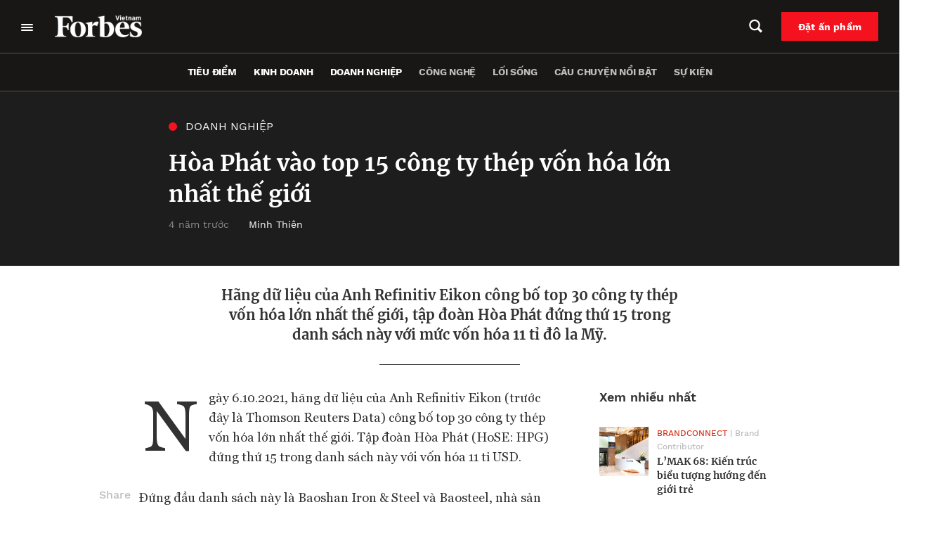

--- FILE ---
content_type: text/html; charset=UTF-8
request_url: https://forbes.vn/hoa-phat-vao-top-15-cong-ty-thep-von-hoa-lon-nhat-the-gioi/
body_size: 34109
content:
<!DOCTYPE html>
<html lang="vi">
<head>
    <meta charset="UTF-8" />
    <meta name="viewport" content="width=device-width, initial-scale=1.0" />
    <meta http-equiv="X-UA-Compatible" content="IE=edge" />
    <meta name="apple-mobile-web-app-capable" content="yes"/>
    <meta name="format-detection" content="telephone=no">
    <link rel="pingback" href="https://forbes.vn/xmlrpc.php" />
    <meta name='robots' content='index, follow, max-image-preview:large, max-snippet:-1, max-video-preview:-1' />

	<!-- This site is optimized with the Yoast SEO plugin v20.5 - https://yoast.com/wordpress/plugins/seo/ -->
	<title>Hòa Phát vào top 15 công ty thép vốn hóa lớn nhất thế giới - Forbes Việt Nam</title>
	<meta name="description" content="Hãng dữ liệu Refinitiv Eikon công bố top 30 công ty thép vốn hóa lớn nhất thế giới, Hòa Phát đứng thứ 15 trong danh sách này." />
	<link rel="canonical" href="https://forbes.vn/hoa-phat-vao-top-15-cong-ty-thep-von-hoa-lon-nhat-the-gioi/" />
	<meta property="og:locale" content="vi_VN" />
	<meta property="og:type" content="article" />
	<meta property="og:title" content="Hòa Phát vào top 15 công ty thép vốn hóa lớn nhất thế giới - Forbes Việt Nam" />
	<meta property="og:description" content="Hãng dữ liệu Refinitiv Eikon công bố top 30 công ty thép vốn hóa lớn nhất thế giới, Hòa Phát đứng thứ 15 trong danh sách này." />
	<meta property="og:url" content="https://forbes.vn/hoa-phat-vao-top-15-cong-ty-thep-von-hoa-lon-nhat-the-gioi/" />
	<meta property="og:site_name" content="Forbes Việt Nam" />
	<meta property="article:published_time" content="2021-10-07T04:14:00+00:00" />
	<meta property="article:modified_time" content="2021-10-17T23:39:38+00:00" />
	<meta property="og:image" content="https://forbes.vn/wp-content/uploads/2021/10/thep-xd-hp-1.jpg" />
	<meta property="og:image:width" content="2048" />
	<meta property="og:image:height" content="1536" />
	<meta property="og:image:type" content="image/jpeg" />
	<meta name="author" content="Minh Thiên" />
	<meta name="twitter:card" content="summary_large_image" />
	<meta name="twitter:label1" content="Được viết bởi" />
	<meta name="twitter:data1" content="Minh Thiên" />
	<meta name="twitter:label2" content="Ước tính thời gian đọc" />
	<meta name="twitter:data2" content="3 phút" />
	<script type="application/ld+json" class="yoast-schema-graph">{"@context":"https://schema.org","@graph":[{"@type":"Article","@id":"https://forbes.vn/hoa-phat-vao-top-15-cong-ty-thep-von-hoa-lon-nhat-the-gioi/#article","isPartOf":{"@id":"https://forbes.vn/hoa-phat-vao-top-15-cong-ty-thep-von-hoa-lon-nhat-the-gioi/"},"author":{"name":"Minh Thiên","@id":"https://forbes.vn/#/schema/person/050e6784c3f93160bbd22e086aebde09"},"headline":"Hòa Phát vào top 15 công ty thép vốn hóa lớn nhất thế giới","datePublished":"2021-10-07T04:14:00+00:00","dateModified":"2021-10-17T23:39:38+00:00","mainEntityOfPage":{"@id":"https://forbes.vn/hoa-phat-vao-top-15-cong-ty-thep-von-hoa-lon-nhat-the-gioi/"},"wordCount":688,"publisher":{"@id":"https://forbes.vn/#organization"},"image":{"@id":"https://forbes.vn/hoa-phat-vao-top-15-cong-ty-thep-von-hoa-lon-nhat-the-gioi/#primaryimage"},"thumbnailUrl":"https://forbes.vn/wp-content/uploads/2021/10/thep-xd-hp-1.jpg","keywords":["Hòa Phát","nhà sản xuất thép lớn nhất Đông Nam Á","thép","top công ty thép vốn hóa lớn nhất thế giới"],"articleSection":["Công nghiệp","Doanh nghiệp","Kinh doanh","Tiêu điểm"],"inLanguage":"vi"},{"@type":"WebPage","@id":"https://forbes.vn/hoa-phat-vao-top-15-cong-ty-thep-von-hoa-lon-nhat-the-gioi/","url":"https://forbes.vn/hoa-phat-vao-top-15-cong-ty-thep-von-hoa-lon-nhat-the-gioi/","name":"Hòa Phát vào top 15 công ty thép vốn hóa lớn nhất thế giới - Forbes Việt Nam","isPartOf":{"@id":"https://forbes.vn/#website"},"primaryImageOfPage":{"@id":"https://forbes.vn/hoa-phat-vao-top-15-cong-ty-thep-von-hoa-lon-nhat-the-gioi/#primaryimage"},"image":{"@id":"https://forbes.vn/hoa-phat-vao-top-15-cong-ty-thep-von-hoa-lon-nhat-the-gioi/#primaryimage"},"thumbnailUrl":"https://forbes.vn/wp-content/uploads/2021/10/thep-xd-hp-1.jpg","datePublished":"2021-10-07T04:14:00+00:00","dateModified":"2021-10-17T23:39:38+00:00","description":"Hãng dữ liệu Refinitiv Eikon công bố top 30 công ty thép vốn hóa lớn nhất thế giới, Hòa Phát đứng thứ 15 trong danh sách này.","breadcrumb":{"@id":"https://forbes.vn/hoa-phat-vao-top-15-cong-ty-thep-von-hoa-lon-nhat-the-gioi/#breadcrumb"},"inLanguage":"vi","potentialAction":[{"@type":"ReadAction","target":["https://forbes.vn/hoa-phat-vao-top-15-cong-ty-thep-von-hoa-lon-nhat-the-gioi/"]}]},{"@type":"ImageObject","inLanguage":"vi","@id":"https://forbes.vn/hoa-phat-vao-top-15-cong-ty-thep-von-hoa-lon-nhat-the-gioi/#primaryimage","url":"https://forbes.vn/wp-content/uploads/2021/10/thep-xd-hp-1.jpg","contentUrl":"https://forbes.vn/wp-content/uploads/2021/10/thep-xd-hp-1.jpg","width":2048,"height":1536,"caption":"Hòa Phát vào top 15 công ty thép vốn hóa lớn nhất thế giới"},{"@type":"BreadcrumbList","@id":"https://forbes.vn/hoa-phat-vao-top-15-cong-ty-thep-von-hoa-lon-nhat-the-gioi/#breadcrumb","itemListElement":[{"@type":"ListItem","position":1,"name":"Trang chủ","item":"https://forbes.vn/"},{"@type":"ListItem","position":2,"name":"Hòa Phát vào top 15 công ty thép vốn hóa lớn nhất thế giới"}]},{"@type":"WebSite","@id":"https://forbes.vn/#website","url":"https://forbes.vn/","name":"Forbes Việt Nam","description":"Just another WordPress site","publisher":{"@id":"https://forbes.vn/#organization"},"potentialAction":[{"@type":"SearchAction","target":{"@type":"EntryPoint","urlTemplate":"https://forbes.vn/?s={search_term_string}"},"query-input":"required name=search_term_string"}],"inLanguage":"vi"},{"@type":"Organization","@id":"https://forbes.vn/#organization","name":"Forbes Việt Nam","url":"https://forbes.vn/","logo":{"@type":"ImageObject","inLanguage":"vi","@id":"https://forbes.vn/#/schema/logo/image/","url":"https://forbes.vn/wp-content/uploads/2021/07/logo-forbes-big-white.png","contentUrl":"https://forbes.vn/wp-content/uploads/2021/07/logo-forbes-big-white.png","width":312,"height":80,"caption":"Forbes Việt Nam"},"image":{"@id":"https://forbes.vn/#/schema/logo/image/"}},{"@type":"Person","@id":"https://forbes.vn/#/schema/person/050e6784c3f93160bbd22e086aebde09","name":"Minh Thiên","image":{"@type":"ImageObject","inLanguage":"vi","@id":"https://forbes.vn/#/schema/person/image/","url":"https://secure.gravatar.com/avatar/8e70edbe24fcfdd7e91926568795e799?s=96&d=mm&r=g","contentUrl":"https://secure.gravatar.com/avatar/8e70edbe24fcfdd7e91926568795e799?s=96&d=mm&r=g","caption":"Minh Thiên"},"description":"Lê Thị Đoàn Minh Thiên hiện là Phó thư ký tòa soạn và quyền Thư ký tòa soạn Forbes Việt Nam, với 18 năm kinh nghiệm trong lĩnh vực báo chí kinh tế và tài chính. Bà là một trong những phóng viên đầu tiên tham gia vào đội ngũ sáng lập Forbes Việt Nam, nơi bà phụ trách các bài viết về câu chuyện kinh doanh và xây dựng mối quan hệ với các CEO, doanh nhân hàng đầu. Những đóng góp của bà giúp tạp chí phát triển thành nguồn thông tin đáng tin cậy cho cộng đồng doanh nghiệp và lãnh đạo tại Việt Nam. Bà Thiên cũng từng là biên tập viên tại Bloomberg Businessweek Vietnam từ năm 2022, một tạp chí chuyên về kinh tế, tài chính và đầu tư. Trước đó, bà làm việc tại Vietnam Investment Review, tờ báo chuyên về thông tin đầu tư cho doanh nghiệp quốc tế, và Nhịp Cầu Đầu Tư, tạp chí dành cho doanh nghiệp.","url":"https://forbes.vn/author/thien-le/"}]}</script>
	<!-- / Yoast SEO plugin. -->


<script type='application/javascript'>console.log('PixelYourSite Free version 9.4.7.1');</script>
<script type="text/javascript">
window._wpemojiSettings = {"baseUrl":"https:\/\/s.w.org\/images\/core\/emoji\/14.0.0\/72x72\/","ext":".png","svgUrl":"https:\/\/s.w.org\/images\/core\/emoji\/14.0.0\/svg\/","svgExt":".svg","source":{"concatemoji":"https:\/\/forbes.vn\/wp-includes\/js\/wp-emoji-release.min.js?ver=6.3.2"}};
/*! This file is auto-generated */
!function(i,n){var o,s,e;function c(e){try{var t={supportTests:e,timestamp:(new Date).valueOf()};sessionStorage.setItem(o,JSON.stringify(t))}catch(e){}}function p(e,t,n){e.clearRect(0,0,e.canvas.width,e.canvas.height),e.fillText(t,0,0);var t=new Uint32Array(e.getImageData(0,0,e.canvas.width,e.canvas.height).data),r=(e.clearRect(0,0,e.canvas.width,e.canvas.height),e.fillText(n,0,0),new Uint32Array(e.getImageData(0,0,e.canvas.width,e.canvas.height).data));return t.every(function(e,t){return e===r[t]})}function u(e,t,n){switch(t){case"flag":return n(e,"\ud83c\udff3\ufe0f\u200d\u26a7\ufe0f","\ud83c\udff3\ufe0f\u200b\u26a7\ufe0f")?!1:!n(e,"\ud83c\uddfa\ud83c\uddf3","\ud83c\uddfa\u200b\ud83c\uddf3")&&!n(e,"\ud83c\udff4\udb40\udc67\udb40\udc62\udb40\udc65\udb40\udc6e\udb40\udc67\udb40\udc7f","\ud83c\udff4\u200b\udb40\udc67\u200b\udb40\udc62\u200b\udb40\udc65\u200b\udb40\udc6e\u200b\udb40\udc67\u200b\udb40\udc7f");case"emoji":return!n(e,"\ud83e\udef1\ud83c\udffb\u200d\ud83e\udef2\ud83c\udfff","\ud83e\udef1\ud83c\udffb\u200b\ud83e\udef2\ud83c\udfff")}return!1}function f(e,t,n){var r="undefined"!=typeof WorkerGlobalScope&&self instanceof WorkerGlobalScope?new OffscreenCanvas(300,150):i.createElement("canvas"),a=r.getContext("2d",{willReadFrequently:!0}),o=(a.textBaseline="top",a.font="600 32px Arial",{});return e.forEach(function(e){o[e]=t(a,e,n)}),o}function t(e){var t=i.createElement("script");t.src=e,t.defer=!0,i.head.appendChild(t)}"undefined"!=typeof Promise&&(o="wpEmojiSettingsSupports",s=["flag","emoji"],n.supports={everything:!0,everythingExceptFlag:!0},e=new Promise(function(e){i.addEventListener("DOMContentLoaded",e,{once:!0})}),new Promise(function(t){var n=function(){try{var e=JSON.parse(sessionStorage.getItem(o));if("object"==typeof e&&"number"==typeof e.timestamp&&(new Date).valueOf()<e.timestamp+604800&&"object"==typeof e.supportTests)return e.supportTests}catch(e){}return null}();if(!n){if("undefined"!=typeof Worker&&"undefined"!=typeof OffscreenCanvas&&"undefined"!=typeof URL&&URL.createObjectURL&&"undefined"!=typeof Blob)try{var e="postMessage("+f.toString()+"("+[JSON.stringify(s),u.toString(),p.toString()].join(",")+"));",r=new Blob([e],{type:"text/javascript"}),a=new Worker(URL.createObjectURL(r),{name:"wpTestEmojiSupports"});return void(a.onmessage=function(e){c(n=e.data),a.terminate(),t(n)})}catch(e){}c(n=f(s,u,p))}t(n)}).then(function(e){for(var t in e)n.supports[t]=e[t],n.supports.everything=n.supports.everything&&n.supports[t],"flag"!==t&&(n.supports.everythingExceptFlag=n.supports.everythingExceptFlag&&n.supports[t]);n.supports.everythingExceptFlag=n.supports.everythingExceptFlag&&!n.supports.flag,n.DOMReady=!1,n.readyCallback=function(){n.DOMReady=!0}}).then(function(){return e}).then(function(){var e;n.supports.everything||(n.readyCallback(),(e=n.source||{}).concatemoji?t(e.concatemoji):e.wpemoji&&e.twemoji&&(t(e.twemoji),t(e.wpemoji)))}))}((window,document),window._wpemojiSettings);
</script>
<style type="text/css">
img.wp-smiley,
img.emoji {
	display: inline !important;
	border: none !important;
	box-shadow: none !important;
	height: 1em !important;
	width: 1em !important;
	margin: 0 0.07em !important;
	vertical-align: -0.1em !important;
	background: none !important;
	padding: 0 !important;
}
</style>
	<link rel='stylesheet' id='layerslider-css' href='https://forbes.vn/wp-content/plugins/LayerSlider/assets/static/layerslider/css/layerslider.css?ver=6.11.6' type='text/css' media='all' />
<link rel='stylesheet' id='wp-block-library-css' href='https://forbes.vn/wp-includes/css/dist/block-library/style.min.css?ver=6.3.2' type='text/css' media='all' />
<link rel='stylesheet' id='wp-map-block-stylesheets-css' href='https://forbes.vn/wp-content/plugins/wp-map-block/assets/css/wpmapblock-frontend.css?ver=e5bce0ea77182607f5a7319d92f19d86' type='text/css' media='all' />
<style id='classic-theme-styles-inline-css' type='text/css'>
/*! This file is auto-generated */
.wp-block-button__link{color:#fff;background-color:#32373c;border-radius:9999px;box-shadow:none;text-decoration:none;padding:calc(.667em + 2px) calc(1.333em + 2px);font-size:1.125em}.wp-block-file__button{background:#32373c;color:#fff;text-decoration:none}
</style>
<style id='global-styles-inline-css' type='text/css'>
body{--wp--preset--color--black: #000000;--wp--preset--color--cyan-bluish-gray: #abb8c3;--wp--preset--color--white: #ffffff;--wp--preset--color--pale-pink: #f78da7;--wp--preset--color--vivid-red: #cf2e2e;--wp--preset--color--luminous-vivid-orange: #ff6900;--wp--preset--color--luminous-vivid-amber: #fcb900;--wp--preset--color--light-green-cyan: #7bdcb5;--wp--preset--color--vivid-green-cyan: #00d084;--wp--preset--color--pale-cyan-blue: #8ed1fc;--wp--preset--color--vivid-cyan-blue: #0693e3;--wp--preset--color--vivid-purple: #9b51e0;--wp--preset--gradient--vivid-cyan-blue-to-vivid-purple: linear-gradient(135deg,rgba(6,147,227,1) 0%,rgb(155,81,224) 100%);--wp--preset--gradient--light-green-cyan-to-vivid-green-cyan: linear-gradient(135deg,rgb(122,220,180) 0%,rgb(0,208,130) 100%);--wp--preset--gradient--luminous-vivid-amber-to-luminous-vivid-orange: linear-gradient(135deg,rgba(252,185,0,1) 0%,rgba(255,105,0,1) 100%);--wp--preset--gradient--luminous-vivid-orange-to-vivid-red: linear-gradient(135deg,rgba(255,105,0,1) 0%,rgb(207,46,46) 100%);--wp--preset--gradient--very-light-gray-to-cyan-bluish-gray: linear-gradient(135deg,rgb(238,238,238) 0%,rgb(169,184,195) 100%);--wp--preset--gradient--cool-to-warm-spectrum: linear-gradient(135deg,rgb(74,234,220) 0%,rgb(151,120,209) 20%,rgb(207,42,186) 40%,rgb(238,44,130) 60%,rgb(251,105,98) 80%,rgb(254,248,76) 100%);--wp--preset--gradient--blush-light-purple: linear-gradient(135deg,rgb(255,206,236) 0%,rgb(152,150,240) 100%);--wp--preset--gradient--blush-bordeaux: linear-gradient(135deg,rgb(254,205,165) 0%,rgb(254,45,45) 50%,rgb(107,0,62) 100%);--wp--preset--gradient--luminous-dusk: linear-gradient(135deg,rgb(255,203,112) 0%,rgb(199,81,192) 50%,rgb(65,88,208) 100%);--wp--preset--gradient--pale-ocean: linear-gradient(135deg,rgb(255,245,203) 0%,rgb(182,227,212) 50%,rgb(51,167,181) 100%);--wp--preset--gradient--electric-grass: linear-gradient(135deg,rgb(202,248,128) 0%,rgb(113,206,126) 100%);--wp--preset--gradient--midnight: linear-gradient(135deg,rgb(2,3,129) 0%,rgb(40,116,252) 100%);--wp--preset--font-size--small: 13px;--wp--preset--font-size--medium: 20px;--wp--preset--font-size--large: 36px;--wp--preset--font-size--x-large: 42px;--wp--preset--spacing--20: 0.44rem;--wp--preset--spacing--30: 0.67rem;--wp--preset--spacing--40: 1rem;--wp--preset--spacing--50: 1.5rem;--wp--preset--spacing--60: 2.25rem;--wp--preset--spacing--70: 3.38rem;--wp--preset--spacing--80: 5.06rem;--wp--preset--shadow--natural: 6px 6px 9px rgba(0, 0, 0, 0.2);--wp--preset--shadow--deep: 12px 12px 50px rgba(0, 0, 0, 0.4);--wp--preset--shadow--sharp: 6px 6px 0px rgba(0, 0, 0, 0.2);--wp--preset--shadow--outlined: 6px 6px 0px -3px rgba(255, 255, 255, 1), 6px 6px rgba(0, 0, 0, 1);--wp--preset--shadow--crisp: 6px 6px 0px rgba(0, 0, 0, 1);}:where(.is-layout-flex){gap: 0.5em;}:where(.is-layout-grid){gap: 0.5em;}body .is-layout-flow > .alignleft{float: left;margin-inline-start: 0;margin-inline-end: 2em;}body .is-layout-flow > .alignright{float: right;margin-inline-start: 2em;margin-inline-end: 0;}body .is-layout-flow > .aligncenter{margin-left: auto !important;margin-right: auto !important;}body .is-layout-constrained > .alignleft{float: left;margin-inline-start: 0;margin-inline-end: 2em;}body .is-layout-constrained > .alignright{float: right;margin-inline-start: 2em;margin-inline-end: 0;}body .is-layout-constrained > .aligncenter{margin-left: auto !important;margin-right: auto !important;}body .is-layout-constrained > :where(:not(.alignleft):not(.alignright):not(.alignfull)){max-width: var(--wp--style--global--content-size);margin-left: auto !important;margin-right: auto !important;}body .is-layout-constrained > .alignwide{max-width: var(--wp--style--global--wide-size);}body .is-layout-flex{display: flex;}body .is-layout-flex{flex-wrap: wrap;align-items: center;}body .is-layout-flex > *{margin: 0;}body .is-layout-grid{display: grid;}body .is-layout-grid > *{margin: 0;}:where(.wp-block-columns.is-layout-flex){gap: 2em;}:where(.wp-block-columns.is-layout-grid){gap: 2em;}:where(.wp-block-post-template.is-layout-flex){gap: 1.25em;}:where(.wp-block-post-template.is-layout-grid){gap: 1.25em;}.has-black-color{color: var(--wp--preset--color--black) !important;}.has-cyan-bluish-gray-color{color: var(--wp--preset--color--cyan-bluish-gray) !important;}.has-white-color{color: var(--wp--preset--color--white) !important;}.has-pale-pink-color{color: var(--wp--preset--color--pale-pink) !important;}.has-vivid-red-color{color: var(--wp--preset--color--vivid-red) !important;}.has-luminous-vivid-orange-color{color: var(--wp--preset--color--luminous-vivid-orange) !important;}.has-luminous-vivid-amber-color{color: var(--wp--preset--color--luminous-vivid-amber) !important;}.has-light-green-cyan-color{color: var(--wp--preset--color--light-green-cyan) !important;}.has-vivid-green-cyan-color{color: var(--wp--preset--color--vivid-green-cyan) !important;}.has-pale-cyan-blue-color{color: var(--wp--preset--color--pale-cyan-blue) !important;}.has-vivid-cyan-blue-color{color: var(--wp--preset--color--vivid-cyan-blue) !important;}.has-vivid-purple-color{color: var(--wp--preset--color--vivid-purple) !important;}.has-black-background-color{background-color: var(--wp--preset--color--black) !important;}.has-cyan-bluish-gray-background-color{background-color: var(--wp--preset--color--cyan-bluish-gray) !important;}.has-white-background-color{background-color: var(--wp--preset--color--white) !important;}.has-pale-pink-background-color{background-color: var(--wp--preset--color--pale-pink) !important;}.has-vivid-red-background-color{background-color: var(--wp--preset--color--vivid-red) !important;}.has-luminous-vivid-orange-background-color{background-color: var(--wp--preset--color--luminous-vivid-orange) !important;}.has-luminous-vivid-amber-background-color{background-color: var(--wp--preset--color--luminous-vivid-amber) !important;}.has-light-green-cyan-background-color{background-color: var(--wp--preset--color--light-green-cyan) !important;}.has-vivid-green-cyan-background-color{background-color: var(--wp--preset--color--vivid-green-cyan) !important;}.has-pale-cyan-blue-background-color{background-color: var(--wp--preset--color--pale-cyan-blue) !important;}.has-vivid-cyan-blue-background-color{background-color: var(--wp--preset--color--vivid-cyan-blue) !important;}.has-vivid-purple-background-color{background-color: var(--wp--preset--color--vivid-purple) !important;}.has-black-border-color{border-color: var(--wp--preset--color--black) !important;}.has-cyan-bluish-gray-border-color{border-color: var(--wp--preset--color--cyan-bluish-gray) !important;}.has-white-border-color{border-color: var(--wp--preset--color--white) !important;}.has-pale-pink-border-color{border-color: var(--wp--preset--color--pale-pink) !important;}.has-vivid-red-border-color{border-color: var(--wp--preset--color--vivid-red) !important;}.has-luminous-vivid-orange-border-color{border-color: var(--wp--preset--color--luminous-vivid-orange) !important;}.has-luminous-vivid-amber-border-color{border-color: var(--wp--preset--color--luminous-vivid-amber) !important;}.has-light-green-cyan-border-color{border-color: var(--wp--preset--color--light-green-cyan) !important;}.has-vivid-green-cyan-border-color{border-color: var(--wp--preset--color--vivid-green-cyan) !important;}.has-pale-cyan-blue-border-color{border-color: var(--wp--preset--color--pale-cyan-blue) !important;}.has-vivid-cyan-blue-border-color{border-color: var(--wp--preset--color--vivid-cyan-blue) !important;}.has-vivid-purple-border-color{border-color: var(--wp--preset--color--vivid-purple) !important;}.has-vivid-cyan-blue-to-vivid-purple-gradient-background{background: var(--wp--preset--gradient--vivid-cyan-blue-to-vivid-purple) !important;}.has-light-green-cyan-to-vivid-green-cyan-gradient-background{background: var(--wp--preset--gradient--light-green-cyan-to-vivid-green-cyan) !important;}.has-luminous-vivid-amber-to-luminous-vivid-orange-gradient-background{background: var(--wp--preset--gradient--luminous-vivid-amber-to-luminous-vivid-orange) !important;}.has-luminous-vivid-orange-to-vivid-red-gradient-background{background: var(--wp--preset--gradient--luminous-vivid-orange-to-vivid-red) !important;}.has-very-light-gray-to-cyan-bluish-gray-gradient-background{background: var(--wp--preset--gradient--very-light-gray-to-cyan-bluish-gray) !important;}.has-cool-to-warm-spectrum-gradient-background{background: var(--wp--preset--gradient--cool-to-warm-spectrum) !important;}.has-blush-light-purple-gradient-background{background: var(--wp--preset--gradient--blush-light-purple) !important;}.has-blush-bordeaux-gradient-background{background: var(--wp--preset--gradient--blush-bordeaux) !important;}.has-luminous-dusk-gradient-background{background: var(--wp--preset--gradient--luminous-dusk) !important;}.has-pale-ocean-gradient-background{background: var(--wp--preset--gradient--pale-ocean) !important;}.has-electric-grass-gradient-background{background: var(--wp--preset--gradient--electric-grass) !important;}.has-midnight-gradient-background{background: var(--wp--preset--gradient--midnight) !important;}.has-small-font-size{font-size: var(--wp--preset--font-size--small) !important;}.has-medium-font-size{font-size: var(--wp--preset--font-size--medium) !important;}.has-large-font-size{font-size: var(--wp--preset--font-size--large) !important;}.has-x-large-font-size{font-size: var(--wp--preset--font-size--x-large) !important;}
.wp-block-navigation a:where(:not(.wp-element-button)){color: inherit;}
:where(.wp-block-post-template.is-layout-flex){gap: 1.25em;}:where(.wp-block-post-template.is-layout-grid){gap: 1.25em;}
:where(.wp-block-columns.is-layout-flex){gap: 2em;}:where(.wp-block-columns.is-layout-grid){gap: 2em;}
.wp-block-pullquote{font-size: 1.5em;line-height: 1.6;}
</style>
<link rel='stylesheet' id='YSFA-css' href='https://forbes.vn/wp-content/plugins/faq-schema-block-to-accordion/assets/css/style.min.css?ver=1.0.4' type='text/css' media='all' />
<link rel='stylesheet' id='fvp-frontend-css' href='https://forbes.vn/wp-content/plugins/featured-video-plus/styles/frontend.css?ver=2.3.3' type='text/css' media='all' />
<link rel='stylesheet' id='rs-plugin-settings-css' href='https://forbes.vn/wp-content/plugins/revslider/public/assets/css/rs6.css?ver=6.4.4' type='text/css' media='all' />
<style id='rs-plugin-settings-inline-css' type='text/css'>
#rs-demo-id {}
</style>
<link rel='stylesheet' id='forbes-css' href='https://forbes.vn/wp-content/themes/forbes-vn/assets/public/css/frontend.css?ver=6.3.2' type='text/css' media='all' />
<script type='text/javascript' src='https://forbes.vn/wp-includes/js/jquery/jquery.min.js?ver=3.7.0' id='jquery-core-js'></script>
<script type='text/javascript' src='https://forbes.vn/wp-includes/js/jquery/jquery-migrate.min.js?ver=3.4.1' id='jquery-migrate-js'></script>
<script type='text/javascript' id='layerslider-utils-js-extra'>
/* <![CDATA[ */
var LS_Meta = {"v":"6.11.6","fixGSAP":"1"};
/* ]]> */
</script>
<script type='text/javascript' src='https://forbes.vn/wp-content/plugins/LayerSlider/assets/static/layerslider/js/layerslider.utils.js?ver=6.11.6' id='layerslider-utils-js'></script>
<script type='text/javascript' src='https://forbes.vn/wp-content/plugins/LayerSlider/assets/static/layerslider/js/layerslider.kreaturamedia.jquery.js?ver=6.11.6' id='layerslider-js'></script>
<script type='text/javascript' src='https://forbes.vn/wp-content/plugins/LayerSlider/assets/static/layerslider/js/layerslider.transitions.js?ver=6.11.6' id='layerslider-transitions-js'></script>
<script type='text/javascript' src='https://forbes.vn/wp-content/plugins/featured-video-plus/js/jquery.fitvids.min.js?ver=master-2015-08' id='jquery.fitvids-js'></script>
<script type='text/javascript' id='fvp-frontend-js-extra'>
/* <![CDATA[ */
var fvpdata = {"ajaxurl":"https:\/\/forbes.vn\/wp-admin\/admin-ajax.php","nonce":"771f27f9a2","fitvids":"1","dynamic":"","overlay":"","opacity":"0.75","color":"b","width":"640"};
/* ]]> */
</script>
<script type='text/javascript' src='https://forbes.vn/wp-content/plugins/featured-video-plus/js/frontend.min.js?ver=2.3.3' id='fvp-frontend-js'></script>
<script type='text/javascript' src='https://forbes.vn/wp-content/plugins/revslider/public/assets/js/rbtools.min.js?ver=6.4.4' id='tp-tools-js'></script>
<script type='text/javascript' src='https://forbes.vn/wp-content/plugins/revslider/public/assets/js/rs6.min.js?ver=6.4.4' id='revmin-js'></script>
<script type='text/javascript' src='https://forbes.vn/wp-content/plugins/pixelyoursite/dist/scripts/jquery.bind-first-0.2.3.min.js?ver=6.3.2' id='jquery-bind-first-js'></script>
<script type='text/javascript' src='https://forbes.vn/wp-content/plugins/pixelyoursite/dist/scripts/js.cookie-2.1.3.min.js?ver=2.1.3' id='js-cookie-pys-js'></script>
<script type='text/javascript' id='pys-js-extra'>
/* <![CDATA[ */
var pysOptions = {"staticEvents":{"facebook":{"init_event":[{"delay":0,"type":"static","name":"PageView","pixelIds":["307982764146474"],"eventID":"59b4757c-8d86-403f-94e6-279f65be84a5","params":{"post_category":"C\u00f4ng nghi\u1ec7p, Doanh nghi\u1ec7p, Kinh doanh, Ti\u00eau \u0111i\u1ec3m","page_title":"H\u00f2a Ph\u00e1t v\u00e0o top 15 c\u00f4ng ty th\u00e9p v\u1ed1n h\u00f3a l\u1edbn nh\u1ea5t th\u1ebf gi\u1edbi","post_type":"post","post_id":6612,"plugin":"PixelYourSite","user_role":"guest","event_url":"forbes.vn\/hoa-phat-vao-top-15-cong-ty-thep-von-hoa-lon-nhat-the-gioi\/"},"e_id":"init_event","ids":[],"hasTimeWindow":false,"timeWindow":0,"woo_order":"","edd_order":""}]}},"dynamicEvents":[],"triggerEvents":[],"triggerEventTypes":[],"facebook":{"pixelIds":["307982764146474"],"advancedMatching":[],"advancedMatchingEnabled":true,"removeMetadata":false,"contentParams":{"post_type":"post","post_id":6612,"content_name":"H\u00f2a Ph\u00e1t v\u00e0o top 15 c\u00f4ng ty th\u00e9p v\u1ed1n h\u00f3a l\u1edbn nh\u1ea5t th\u1ebf gi\u1edbi","categories":"C\u00f4ng nghi\u1ec7p, Doanh nghi\u1ec7p, Kinh doanh, Ti\u00eau \u0111i\u1ec3m","tags":"H\u00f2a Ph\u00e1t, nh\u00e0 s\u1ea3n xu\u1ea5t th\u00e9p l\u1edbn nh\u1ea5t \u0110\u00f4ng Nam \u00c1, th\u00e9p, top c\u00f4ng ty th\u00e9p v\u1ed1n h\u00f3a l\u1edbn nh\u1ea5t th\u1ebf gi\u1edbi"},"commentEventEnabled":true,"wooVariableAsSimple":false,"downloadEnabled":true,"formEventEnabled":true,"serverApiEnabled":true,"wooCRSendFromServer":false,"send_external_id":null},"debug":"","siteUrl":"https:\/\/forbes.vn","ajaxUrl":"https:\/\/forbes.vn\/wp-admin\/admin-ajax.php","ajax_event":"29f1278c85","enable_remove_download_url_param":"1","cookie_duration":"7","last_visit_duration":"60","enable_success_send_form":"","ajaxForServerEvent":"1","send_external_id":"1","external_id_expire":"180","gdpr":{"ajax_enabled":false,"all_disabled_by_api":false,"facebook_disabled_by_api":false,"analytics_disabled_by_api":false,"google_ads_disabled_by_api":false,"pinterest_disabled_by_api":false,"bing_disabled_by_api":false,"externalID_disabled_by_api":false,"facebook_prior_consent_enabled":true,"analytics_prior_consent_enabled":true,"google_ads_prior_consent_enabled":null,"pinterest_prior_consent_enabled":true,"bing_prior_consent_enabled":true,"cookiebot_integration_enabled":false,"cookiebot_facebook_consent_category":"marketing","cookiebot_analytics_consent_category":"statistics","cookiebot_tiktok_consent_category":"marketing","cookiebot_google_ads_consent_category":null,"cookiebot_pinterest_consent_category":"marketing","cookiebot_bing_consent_category":"marketing","consent_magic_integration_enabled":false,"real_cookie_banner_integration_enabled":false,"cookie_notice_integration_enabled":false,"cookie_law_info_integration_enabled":false},"cookie":{"disabled_all_cookie":false,"disabled_advanced_form_data_cookie":false,"disabled_landing_page_cookie":false,"disabled_first_visit_cookie":false,"disabled_trafficsource_cookie":false,"disabled_utmTerms_cookie":false,"disabled_utmId_cookie":false},"woo":{"enabled":false},"edd":{"enabled":false}};
/* ]]> */
</script>
<script type='text/javascript' src='https://forbes.vn/wp-content/plugins/pixelyoursite/dist/scripts/public.js?ver=9.4.7.1' id='pys-js'></script>
<script type='text/javascript' defer src='https://forbes.vn/wp-content/themes/forbes-vn/assets/public/js/frontend.js?ver=6.3.2' id='forbes-js'></script>
<meta name="generator" content="Powered by LayerSlider 6.11.6 - Multi-Purpose, Responsive, Parallax, Mobile-Friendly Slider Plugin for WordPress." />
<!-- LayerSlider updates and docs at: https://layerslider.kreaturamedia.com -->
<link rel="alternate" type="application/json+oembed" href="https://forbes.vn/wp-json/oembed/1.0/embed?url=https%3A%2F%2Fforbes.vn%2Fhoa-phat-vao-top-15-cong-ty-thep-von-hoa-lon-nhat-the-gioi%2F" />
<link rel="alternate" type="text/xml+oembed" href="https://forbes.vn/wp-json/oembed/1.0/embed?url=https%3A%2F%2Fforbes.vn%2Fhoa-phat-vao-top-15-cong-ty-thep-von-hoa-lon-nhat-the-gioi%2F&#038;format=xml" />
<!-- Google Tag Manager -->
<script>(function(w,d,s,l,i){w[l]=w[l]||[];w[l].push({'gtm.start':
new Date().getTime(),event:'gtm.js'});var f=d.getElementsByTagName(s)[0],
j=d.createElement(s),dl=l!='dataLayer'?'&l='+l:'';j.async=true;j.src=
'https://www.googletagmanager.com/gtm.js?id='+i+dl;f.parentNode.insertBefore(j,f);
})(window,document,'script','dataLayer','GTM-MXK3XZR');</script>
<!-- End Google Tag Manager -->
<script>
window.addEventListener('DOMContentLoaded',function(){
	let checkHeaderMasthead = document.querySelector('.forbes-block-masthead__heading-category');
	console.log(checkHeaderMasthead);
	if(checkHeaderMasthead){
		checkHeaderMasthead.querySelector('a').remove();
				checkHeaderMasthead.innerHTML = checkHeaderMasthead.innerHTML.replace("/","");

	}
})
</script>		<script>
			document.documentElement.className = document.documentElement.className.replace( 'no-js', 'js' );
		</script>
				<style>
			.no-js img.lazyload { display: none; }
			figure.wp-block-image img.lazyloading { min-width: 150px; }
							.lazyload, .lazyloading { opacity: 0; }
				.lazyloaded {
					opacity: 1;
					transition: opacity 200ms;
					transition-delay: 0ms;
				}
					</style>
		
<script type="text/javascript">
 var apiObject = "[base64]"; 
</script>
<meta name="generator" content="Powered by Slider Revolution 6.4.4 - responsive, Mobile-Friendly Slider Plugin for WordPress with comfortable drag and drop interface." />
<link rel="icon" href="https://forbes.vn/wp-content/uploads/2021/07/fav.png" sizes="32x32" />
<link rel="icon" href="https://forbes.vn/wp-content/uploads/2021/07/fav.png" sizes="192x192" />
<link rel="apple-touch-icon" href="https://forbes.vn/wp-content/uploads/2021/07/fav.png" />
<meta name="msapplication-TileImage" content="https://forbes.vn/wp-content/uploads/2021/07/fav.png" />
<script type="text/javascript">function setREVStartSize(e){
			//window.requestAnimationFrame(function() {				 
				window.RSIW = window.RSIW===undefined ? window.innerWidth : window.RSIW;	
				window.RSIH = window.RSIH===undefined ? window.innerHeight : window.RSIH;	
				try {								
					var pw = document.getElementById(e.c).parentNode.offsetWidth,
						newh;
					pw = pw===0 || isNaN(pw) ? window.RSIW : pw;
					e.tabw = e.tabw===undefined ? 0 : parseInt(e.tabw);
					e.thumbw = e.thumbw===undefined ? 0 : parseInt(e.thumbw);
					e.tabh = e.tabh===undefined ? 0 : parseInt(e.tabh);
					e.thumbh = e.thumbh===undefined ? 0 : parseInt(e.thumbh);
					e.tabhide = e.tabhide===undefined ? 0 : parseInt(e.tabhide);
					e.thumbhide = e.thumbhide===undefined ? 0 : parseInt(e.thumbhide);
					e.mh = e.mh===undefined || e.mh=="" || e.mh==="auto" ? 0 : parseInt(e.mh,0);		
					if(e.layout==="fullscreen" || e.l==="fullscreen") 						
						newh = Math.max(e.mh,window.RSIH);					
					else{					
						e.gw = Array.isArray(e.gw) ? e.gw : [e.gw];
						for (var i in e.rl) if (e.gw[i]===undefined || e.gw[i]===0) e.gw[i] = e.gw[i-1];					
						e.gh = e.el===undefined || e.el==="" || (Array.isArray(e.el) && e.el.length==0)? e.gh : e.el;
						e.gh = Array.isArray(e.gh) ? e.gh : [e.gh];
						for (var i in e.rl) if (e.gh[i]===undefined || e.gh[i]===0) e.gh[i] = e.gh[i-1];
											
						var nl = new Array(e.rl.length),
							ix = 0,						
							sl;					
						e.tabw = e.tabhide>=pw ? 0 : e.tabw;
						e.thumbw = e.thumbhide>=pw ? 0 : e.thumbw;
						e.tabh = e.tabhide>=pw ? 0 : e.tabh;
						e.thumbh = e.thumbhide>=pw ? 0 : e.thumbh;					
						for (var i in e.rl) nl[i] = e.rl[i]<window.RSIW ? 0 : e.rl[i];
						sl = nl[0];									
						for (var i in nl) if (sl>nl[i] && nl[i]>0) { sl = nl[i]; ix=i;}															
						var m = pw>(e.gw[ix]+e.tabw+e.thumbw) ? 1 : (pw-(e.tabw+e.thumbw)) / (e.gw[ix]);					
						newh =  (e.gh[ix] * m) + (e.tabh + e.thumbh);
					}				
					if(window.rs_init_css===undefined) window.rs_init_css = document.head.appendChild(document.createElement("style"));					
					document.getElementById(e.c).height = newh+"px";
					window.rs_init_css.innerHTML += "#"+e.c+"_wrapper { height: "+newh+"px }";				
				} catch(e){
					console.log("Failure at Presize of Slider:" + e)
				}					   
			//});
		  };</script>
		<style type="text/css" id="wp-custom-css">
			.forbes-ad-banner{
	overflow-x: hidden;
}

.forbes-magazine-page__map,.forbes-magazine-page__testimonials{
	display: none
}

.forbes-page-default{
	padding-top:0;
}
.forbes-header_thanhvien{
	    background-color: transparent;
    border: 1px solid #E2E2E2;
		padding: 12px 11.9px;
}
.forbes-header_thanhvien:hover{
	    background-color: #fff;
}
#forbes-list_with_popup-block_630dcc2e9fa1c.hidden-post{
	display:block;
}
#forbes-list_with_popup-block_683029bcaff2f,
#forbes-list_with_popup-block_683031204ad25{
	display: none;
}
@media screen and (max-width: 650px)
{
	.other-list__item-title span {
    line-height: 150%;
}
}
@media screen and (max-width: 560px){
	.category-goc-nhin .forbes-category__tab #sidebar-single{
		    box-sizing: content-box;
				margin-left: 0 !important;
				margin-right: 0 !important
	}
	.category-goc-nhin .forbes-padding-mobile-none .forbes-padding-mobile-none{
		padding-right: 16px;
    padding-left: 16px;
	}
}
.view--masterhead .forbes-category__master-head-item-img a{
	position: unset;
}

.wp-block-button__link{
	border: 2px solid transparent;	
	background-image: unset !important;
}
.wp-block-button__link:hover{
      transition: all .5s ease;
      color: #000 !important;
      background-color: #fff !important;
	    border: 2px solid #000;
    }
.forbes-single__content .wp-block-buttons .wp-block-button.is-style-fill .wp-block-button__link.has-vivid-red-background-color{
	background: #cf2e2e;
}
.forbes-magazine-page__banner .forbes-banner_content_inner em{
	font-style: italic;
}
.forbes-news-latest-post .forbes-post-item__img-no-thumb, .forbes-widget-item__content .forbes-post-item__img-no-thumb{
    margin-right: 12px;
}
.forbes-news-latest-post .forbes-post-item__img-no-thumb img, .forbes-widget-item__content .forbes-post-item__img-no-thumb img{
    height: 70px;
    width: 70px;
	object-fit: cover;
	object-position: center
}
.forbes-news-latest-post .forbes-news-latest-post__content-btns .slick-arrow.slick-hidden{
	display: none !important;
}

.forbes-news-latest-post .forbes-post-horizontal-small-item__img,.forbes-post-horizontal-small-item .forbes-post-horizontal-small-item__img {
    flex: 0 0 70px;
}

@media (min-width: 975px){
	.home .forbes-news-latest-post{
		min-height: 493px;
	}
}

.forbes-magazine-page__banner .forbes-banner_content_inner a{
	text-decoration: underline;
}
.forbes-another-author,.forbes-advertising-page__testimonials{
	display: none;
}
.forbes-homepage__master-head .forbes-post-item__time, .forbes-cat-post .forbes-vertical-small__item-time, .category .forbes-vertical-small__item-time, .category .forbes-default-post__info-date, .category .forbes-post-horizontal-small-item__time,.single .forbes-post-horizontal-small-item__time ,.forbes-single__see-also .forbes-single__see-also-item-content>p{
	display: none !important;
}
@media (max-width: 375px){
	.forbes-single__share-footer .menu {
    margin-left: 0px;
    box-sizing: border-box;
	}
	.forbes-single__share-footer li:not(:first-child) {
    margin: 0 20px;
	}
	.forbes-category__tab-heading .text {
			padding-right: 0px;
	}
}
@media (max-width: 320px){
	.forbes-category__tab-heading .text {
    	font-size: 15px;
	}

}

.forbes-post-special-item .forbes-post-special-item__time{
	display: none
}
.forbes-event-master-head .forbes-event-master-head__item-logo img{
	  margin-left: auto;
    width: auto;
    max-height: 65px;
}
.forbes-author__masterhead .forbes-author__masterhead-content .forbes-author__masterhead-img img{
	max-height: 500px;	
	height: auto;
}
.forbes-header-lp .forbes-language-nav-container:not([class^=block-editor-block-list__block]) figure{
	 opacity: 1
}

.forbes-event-about .forbes-event-about__deco{
	text-align: center
}
.forbes-single__content img{
	max-width:100%;
}
.forbes-summary-lp-block__heading strong{
	font-weight: bold;
}
.forbes-vertical-small__item-img img{
	object-fit: cover;
}
.forbes-event-testimonial__container .slick-prev,.forbes-event-testimonial__container .slick-next{
	  height: 30px !important;
    width: 30px !important;
}
.forbes-information__body-desc{
	font-family: SVN-Georgia;
  font-style: normal;
  font-weight: normal;
}
.item--third .forbes-vertical-small__item-description{
	display: none !important;
}
.forbes-information__body-desc p br{
	display: none
}
.forbes-top50company-page__company .forbes-company_content_information_img{
	width: 33.33333333%
}
.forbes-people-listing{
	background: #fff;
}
.home .forbes-event{
	background: #f4f6fa;
}
.forbes-mr-auto{
	box-sizing: border-box;
}

.forbes-upcoming-past__heading ul li a{
	color: #fff
}

@media screen and (max-width: 1024px){
	.forbes-top50company-page__company .forbes-company_content_information_img{
	width: auto
}
	..forbes-top50company-page__company .forbes-company_content_information_large:first-child{
		border-right:none
	}
}

.forbes-footer .forbes-footer__main .forbes-footer__credit{
	padding-bottom: 20px;
}

@media (min-width: 975px){
	.home .forbes-news-latest-post{
		min-height: 630px;
	}
	
.forbes-post-special-item .forbes-post-special-item__img{
	height: 850px
}
}

@media (max-width: 575.98px){
	.forbes-footer .forbes-footer__main .forbes-footer__info-item p {
    font-size: 16px;
}
}


@media screen and (max-width: 320px){
	.forbes-footer .forbes-footer__main .forbes-footer__info-item:first-child a span{
		padding-right: 20px;
	}
}

.forbes-header__nav-inner .menu li.forbes-sub-menu-have-menu-item-have-image .sub-menu .slick-slide.slick-active.border:last-child li{
 border-right: none;
}

.forbes-category__master-head .forbes-category__tab--child .forbes-category__tab-link {
	    overflow-x: auto;
    overflow-y: hidden;
}


.forbes-category__master-head .forbes-category__tab--child .forbes-category__tab-link::-webkit-scrollbar {
  height: 3px;
}

/* Track */

.forbes-category__master-head .forbes-category__tab--child .forbes-category__tab-link::-webkit-scrollbar-track {
  
  border-radius: 10px;
}
 
/* Handle */

.forbes-category__master-head .forbes-category__tab--child .forbes-category__tab-link::-webkit-scrollbar-thumb {
  background: transparent; 
  border-radius: 10px;
}

/* Handle on hover */

.forbes-category__master-head .forbes-category__tab--child .forbes-category__tab-link::-webkit-scrollbar-thumb:hover {
  background: transparent; 
}


.forbes-masthead-item-lp-block .forbes-masthead-item--desktop {
  display: flex !important;
}
@media (max-width: 767.98px) {
  .forbes-masthead-item-lp-block .forbes-masthead-item--desktop {
    display: none !important;
  }
}
.forbes-masthead-item-lp-block .forbes-masthead-item--mb {
  display: none !important;
}
@media (max-width: 767.98px) {
  .forbes-masthead-item-lp-block .forbes-masthead-item--mb {
    display: flex !important;
  }
}
#forbes-image-slider-lp-block_623671896e348{
	padding: 0 !important;
}

.forbes-masthead-item__nav-ldp .wp-block-columns{
	margin-bottom: 0 !important;
}

@media (max-width: 1024.98px)
{
	.forbes-header-lp .forbes-header__nav-lp--wrapper .forbes-header__burger-ldp {
    display: none !important;
}
	.forbes-cat-post-content--list .forbes-cat-post-item:not(:nth-child(1)){
		width: 100%;
	}
}
.forbes-list-women__credit-content i,.forbes-list-women__credit-content em,.forbes-information__body-desc i,.forbes-information__body-desc em,.forbes-list-women__about-content em,.forbes-list-women__about-content i{
	font-style: italic;
}

.forbes-list-women__credit-content strong,.forbes-information__body-desc b,.forbes-information__body-desc strong{
	font-weight: 600;
}
[data-popup-modal] .forbes-list-tooltip-popup--text .forbes-list-tooltip-popup--content .content{
	max-height: 320px;
}


[data-popup-modal] .forbes-list-tooltip-popup--text{
	width: 85vw;
}


@media (max-width: 992px)
{
	[data-popup-modal] .forbes-list-tooltip-popup--text{
		    background-position: top !important;
    background-size: 100% !important;
    background-repeat: no-repeat !important;
		background-color: #fff !important;
	}
	[data-popup-modal] .forbes-list-tooltip-popup--text .forbes-list-tooltip-popup--content .content{
		max-height: unset;
	}
	[data-popup-modal] .forbes-list-tooltip-popup--text .forbes-list-tooltip-popup--profile>img{
		width: 100%;
	}
	[data-popup-modal] .forbes-list-tooltip-popup--text .forbes-list-tooltip-popup--content{
		margin-top: 0px;
	}
}
@media (max-width: 560px){
	[data-popup-modal] .forbes-list-tooltip-popup--text .forbes-list-tooltip-popup--content .text, [data-popup-modal] .forbes-list-tooltip-popup--text .forbes-list-tooltip-popup--content .sub--text{
		margin-right: 0px;
		padding-right: 15px;
    padding-left: 15px;
	}
	[data-popup-modal] .forbes-list-tooltip-popup--text .forbes-list-tooltip-popup--content .text{
		font-size: 20px;
    line-height: 109%;
	}
	[data-popup-modal] .forbes-list-tooltip-popup--text .forbes-list-tooltip-popup--content .sub--text{
		font-size: 16px;
    line-height: 160%;
	}
	[data-popup-modal] .forbes-list-tooltip-popup--text .forbes-list-tooltip-popup--content .content{
		padding-right: 0;
		padding-left:0;
		margin-right:0;
		margin-left: 0;
	}
	[data-popup-modal] .forbes-list-tooltip-popup--text .col-12.p-lg-0.col-lg-7{
		height: auto !important;
	}
}
.wp-block-embed__wrapper {
    position: relative;
}
.wp-embed-aspect-16-9 .wp-block-embed__wrapper:before {
	    content: "";
    display: block;
    padding-top: 56.25%;
}
.wp-block-embed iframe {
    max-width: 100%;
}
.wp-has-aspect-ratio iframe{
	    position: absolute;
    top: 0;
    right: 0;
    bottom: 0;
    left: 0;
    height: 100%;
    width: 100%;
}

.forbes-top50company-page__company .forbes-company_content_information_img{
	height: 115px;
	max-width:140px;
	width:100%;
}
.forbes-image-slider-lp-block__content .slick-slide > div{
	padding: 0 8px;
}
.forbes-header__distribution{
	font-size:14px;
}

@media screen and (min-width:1025px){
	.forbes-header__nav-inner .menu > li{
		margin: 0 12px;
	}
	.forbes-header__nav-inner .menu li a{
		font-size:14px;
	}
}
.forbes-video-category-main__live-banner_main .forbes-video-item h4{
	height:auto !important;
}
[data-popup-modal] .forbes-list-tooltip-popup--text{
	background-repeat: no-repeat !important;
    background-size: 100% 100% !important;
}

.forbes-masthead-item__nav-ldp .wp-block-cover{
	padding:0;
}

.forbes-share-button-block .forbes-share-button--info-share{
	justify-content:center;
}

@media screen and (min-width:1025px){
	.forbes-masthead-item-lp-block .forbes-masthead-item--desktop{
		min-height:unset !important;
	}
	.wp-block-cover video.wp-block-cover__video-background,.wp-block-cover img.wp-block-cover__image-background{
	position:static;
}

.forbes-masthead-item__nav-ldp .wp-block-cover__inner-container{
	position:absolute;
	bottom: 16px;
}
}
@media screen and (max-width: 490px){
	.forbes-header__book{
		    padding: 12.5px 14.7px !important;
	}
	.forbes-header_thanhvien{
		    padding: 12.5px 5.02px !important;
	}
@media screen and	(max-width: 387px){
	.forbes-header_thanhvien{
		padding: 12.5px 5.83px !important;
	}
	}
.editor-styles-wrapper ::selection {
    background: #0091ea !important; /* Màu xanh */
    color: white !important;
}
		</style>
		</head>
<body data-rsssl=1 class="post-template-default single single-post postid-6612 single-format-standard wp-custom-logo wp-embed-responsive">
    <!-- Google Tag Manager (noscript) -->
<noscript><iframe src="https://www.googletagmanager.com/ns.html?id=GTM-MXK3XZR"
height="0" width="0" style="display:none;visibility:hidden"></iframe></noscript>
<!-- End Google Tag Manager (noscript) -->        <section class="forbes-wrapper">
                <header class="forbes-header forbes-noselect">
            <div class="forbes-header__top">
                <div class="forbes-container px-xxl-0 ">
                    <div class="row">
                        <div class="col-12 px-4 px-xxl-3">
                            <div class="forbes-header__top-inner">
                                <div class="forbes-header__burger">
                                    <div class="mburger mburger--collapse">
                                        <b></b>
                                        <b></b>
                                        <b></b>
                                    </div>
                                </div>
                                <div class="forbes-header__logo forbes-not-home">
                                    <a href="https://forbes.vn" class="forbes-d-block forbes__img--prevent">
                                                                                <img src="https://forbes.vn/wp-content/uploads/2021/07/logo-forbes-big-white.png" alt="forbes-logo" class="forbes-img-clarify">
                                    </a>
                                </div>
                                <div class="forbes-header__button">
                                    <form role="search" method="get" class="forbes-header__search-form" action="https://forbes.vn/">
                                            <input autocomplete="off" class="forbes-header__search-input" type="text" placeholder="Search" name="s" value="">
                                            <input type="hidden" name="post_type" value="post" />
                                            <button type="submit" class="forbes-header__search-button"><img src="https://forbes.vn/wp-content/themes/forbes-vn/assets/public/images/icon-search-white.svg">
                                            </button>
                                    </form>
                                    <button class="forbes-header__login d-none"></button>
                                    <!--<a href="https://forbes.vn/he-thong-phat-hanh" class="me-4 d-none d-xl-flex forbes-header__distribution">Điểm bán lẻ</a>-->
                                    <!--<a href="https://form.forbes.vn/sponsor/sponsor-register?topic=sponsorship&_gl=1%2a1ocf3xp%2a_ga%2aNDg4Mjg5MjQ2LjE2NjExNTY3MTI.%2a_ga_CZM0JHVHGF%2aMTY4NDkwMjY0MS45Mi4xLjE2ODQ5MDMzNjQuMzguMC4w" style="margin-right: 1%;" class=" forbes-header__book">Liên hệ hợp tác</a>-->
                                    <!--<a href="https://form.forbes.vn/sponsor/sponsor-register?topic=sponsorship"target="_blank" style="margin-right: 1%;" class=" forbes-header__book">Hợp tác</a>-->
                                    <a href="https://forbes.vn/dat-bao" class=" forbes-header__book">Đặt ấn phẩm</a>
                                    <!-- <a href="https://forbes.vn/forbeswomen-membership"target="_blank" style="margin-right: 1%;" class=" forbes-header__book forbes-header_thanhvien">Thành viên</a>-->
                                    
                                </div>
                            </div>
                        </div>
                    </div>
                </div>
            </div>
            <div class="forbes-header__nav">
                <div class="forbes-container px-xxl-0">
                    <div class="row d-none d-lg-block">
                        <div class="col-12 px-4 px-xxl-3">
                                <div class="forbes-header__nav-inner">
                                    <div class="menu-main-menu-container"><ul id="menu-main-menu" class="menu"><li id="menu-item-1825" class="menu-item menu-item-type-taxonomy menu-item-object-category current-post-ancestor current-menu-parent current-post-parent menu-item-has-children menu-item-1825"><a href="https://forbes.vn/tieu-diem/">Tiêu điểm</a>
<ul class="sub-menu">
	<li id="menu-item-39" class="menu-item menu-item-type-taxonomy menu-item-object-category menu-item-has-children menu-item-39"><a href="https://forbes.vn/goc-nhin/">Góc nhìn</a>
	<ul class="sub-menu">
		<li id="menu-item-1131" class="menu-item menu-item-type-taxonomy menu-item-object-category menu-item-1131"><a href="https://forbes.vn/goc-nhin/su-kien-va-binh-luan/">Sự kiện và Bình luận</a></li>
		<li id="menu-item-1134" class="menu-item menu-item-type-taxonomy menu-item-object-category menu-item-1134"><a href="https://forbes.vn/goc-nhin/y-tuong/">Ý tưởng</a></li>
	</ul>
</li>
	<li id="menu-item-7212525887" class="menu-item menu-item-type-custom menu-item-object-custom menu-item-7212525887"><a href="https://forbes.vn/multimedia/infographics/">Infographic</a></li>
</ul>
</li>
<li id="menu-item-36" class="menu-item menu-item-type-taxonomy menu-item-object-category current-post-ancestor current-menu-parent current-post-parent menu-item-has-children menu-item-36"><a href="https://forbes.vn/kinh-doanh/">Kinh doanh</a>
<ul class="sub-menu">
	<li id="menu-item-865" class="menu-item menu-item-type-taxonomy menu-item-object-category menu-item-865"><a href="https://forbes.vn/kinh-doanh/thi-truong/">Thị Trường</a></li>
	<li id="menu-item-873" class="menu-item menu-item-type-taxonomy menu-item-object-category menu-item-873"><a href="https://forbes.vn/kinh-doanh/tai-chinh-kinh-doanh/">Tài chính</a></li>
	<li id="menu-item-866" class="menu-item menu-item-type-taxonomy menu-item-object-category menu-item-866"><a href="https://forbes.vn/kinh-doanh/bat-dong-san/">Bất động sản</a></li>
	<li id="menu-item-1137" class="menu-item menu-item-type-taxonomy menu-item-object-category current-post-ancestor current-menu-parent current-post-parent menu-item-1137"><a href="https://forbes.vn/kinh-doanh/cong-nghiep/">Công nghiệp</a></li>
	<li id="menu-item-872" class="menu-item menu-item-type-taxonomy menu-item-object-category menu-item-872"><a href="https://forbes.vn/kinh-doanh/dich-vu/">Dịch vụ</a></li>
</ul>
</li>
<li id="menu-item-38" class="menu-item menu-item-type-taxonomy menu-item-object-category current-post-ancestor current-menu-parent current-post-parent menu-item-has-children menu-item-38"><a href="https://forbes.vn/doanh-nghiep/">Doanh nghiệp</a>
<ul class="sub-menu">
	<li id="menu-item-1119" class="menu-item menu-item-type-taxonomy menu-item-object-category menu-item-1119"><a href="https://forbes.vn/doanh-nghiep/doanh-nhan/">Doanh nhân</a></li>
	<li id="menu-item-1120" class="menu-item menu-item-type-taxonomy menu-item-object-category menu-item-1120"><a href="https://forbes.vn/doanh-nghiep/ho-so-cong-ty/">Hồ sơ công ty</a></li>
	<li id="menu-item-3577" class="menu-item menu-item-type-taxonomy menu-item-object-category menu-item-3577"><a href="https://forbes.vn/doanh-nghiep/nhan-vat/">Nhân vật</a></li>
	<li id="menu-item-1121" class="menu-item menu-item-type-taxonomy menu-item-object-category menu-item-1121"><a href="https://forbes.vn/doanh-nghiep/quan-tri/">Quản trị</a></li>
	<li id="menu-item-3578" class="menu-item menu-item-type-taxonomy menu-item-object-category menu-item-3578"><a href="https://forbes.vn/doanh-nghiep/start-up/">Start-up</a></li>
	<li id="menu-item-1118" class="menu-item menu-item-type-taxonomy menu-item-object-category menu-item-1118"><a href="https://forbes.vn/doanh-nghiep/chuyen-doi-so/">Chuyển đổi số</a></li>
</ul>
</li>
<li id="menu-item-37" class="menu-item menu-item-type-taxonomy menu-item-object-category menu-item-has-children menu-item-37"><a href="https://forbes.vn/cong-nghe/">Công nghệ</a>
<ul class="sub-menu">
	<li id="menu-item-869" class="menu-item menu-item-type-taxonomy menu-item-object-category menu-item-869"><a href="https://forbes.vn/cong-nghe/xu-huong/">Xu hướng</a></li>
	<li id="menu-item-868" class="menu-item menu-item-type-taxonomy menu-item-object-category menu-item-868"><a href="https://forbes.vn/cong-nghe/sang-tao/">Sáng tạo</a></li>
	<li id="menu-item-1116" class="menu-item menu-item-type-taxonomy menu-item-object-category menu-item-1116"><a href="https://forbes.vn/cong-nghe/cong-nghe-xanh/">Công nghệ xanh</a></li>
	<li id="menu-item-7212523120" class="menu-item menu-item-type-taxonomy menu-item-object-category menu-item-7212523120"><a href="https://forbes.vn/cong-nghe/tri-tue-nhan-tao/">Trí tuệ nhân tạo (AI)</a></li>
	<li id="menu-item-867" class="menu-item menu-item-type-taxonomy menu-item-object-category menu-item-867"><a href="https://forbes.vn/cong-nghe/blockchain/">Blockchain</a></li>
	<li id="menu-item-870" class="menu-item menu-item-type-taxonomy menu-item-object-category menu-item-870"><a href="https://forbes.vn/cong-nghe/fintech/">Fintech</a></li>
</ul>
</li>
<li id="menu-item-40" class="menu-item menu-item-type-taxonomy menu-item-object-category menu-item-has-children menu-item-40"><a href="https://forbes.vn/loi-song/">Lối sống</a>
<ul class="sub-menu">
	<li id="menu-item-1123" class="menu-item menu-item-type-taxonomy menu-item-object-category menu-item-1123"><a href="https://forbes.vn/loi-song/giai-tri/">Giải trí</a></li>
	<li id="menu-item-1122" class="menu-item menu-item-type-taxonomy menu-item-object-category menu-item-1122"><a href="https://forbes.vn/loi-song/du-lich-am-thuc/">Du lịch &#8211; Ẩm thực</a></li>
	<li id="menu-item-1125" class="menu-item menu-item-type-taxonomy menu-item-object-category menu-item-1125"><a href="https://forbes.vn/loi-song/suc-khoe/">Sức khỏe</a></li>
	<li id="menu-item-1135" class="menu-item menu-item-type-taxonomy menu-item-object-category menu-item-1135"><a href="https://forbes.vn/loi-song/trai-nghiem-luxury/">Trải nghiệm luxury</a></li>
	<li id="menu-item-1126" class="menu-item menu-item-type-taxonomy menu-item-object-category menu-item-1126"><a href="https://forbes.vn/loi-song/ky-nang-phat-trien/">Kỹ năng phát triển</a></li>
	<li id="menu-item-7363" class="menu-item menu-item-type-taxonomy menu-item-object-category menu-item-7363"><a href="https://forbes.vn/loi-song/van-hoa-nghe-thuat/">Văn hóa &#8211; Nghệ thuật</a></li>
</ul>
</li>
<li id="menu-item-7212495756" class="menu-item menu-item-type-custom menu-item-object-custom menu-item-7212495756"><a href="https://forbes.vn/forbeswomen/">Câu chuyện nổi bật</a></li>
<li id="menu-item-1612" class="menu-item menu-item-type-post_type menu-item-object-page menu-item-1612"><a href="https://forbes.vn/su-kien/">Sự kiện</a></li>
</ul></div>                                </div>
                            </div>
                        </div>
                    </div>
                </div>
            </div>
            <div class="forbes-header__nav-expand">
                <div class="forbes-header__nav-expand-inner d-flex flex-column">
                    <div class="menu-menu-expand-container"><ul id="menu-menu-expand" class="menu"><li id="menu-item-693" class="menu-item menu-item-type-taxonomy menu-item-object-category current-post-ancestor current-menu-parent current-post-parent menu-item-693"><a href="https://forbes.vn/tieu-diem/">Tiêu điểm</a></li>
<li id="menu-item-627" class="menu-item menu-item-type-taxonomy menu-item-object-category current-post-ancestor current-menu-parent current-post-parent menu-item-627"><a href="https://forbes.vn/kinh-doanh/">Kinh doanh</a></li>
<li id="menu-item-628" class="menu-item menu-item-type-taxonomy menu-item-object-category current-post-ancestor current-menu-parent current-post-parent menu-item-628"><a href="https://forbes.vn/doanh-nghiep/">Doanh nghiệp</a></li>
<li id="menu-item-629" class="menu-item menu-item-type-taxonomy menu-item-object-category menu-item-629"><a href="https://forbes.vn/cong-nghe/">Công nghệ</a></li>
<li id="menu-item-631" class="menu-item menu-item-type-taxonomy menu-item-object-category menu-item-631"><a href="https://forbes.vn/loi-song/">Lối sống</a></li>
<li id="menu-item-632" class="menu-item menu-item-type-taxonomy menu-item-object-category menu-item-632"><a href="https://forbes.vn/goc-nhin/">Góc nhìn</a></li>
<li id="menu-item-38314" class="menu-item menu-item-type-custom menu-item-object-custom menu-item-has-children menu-item-38314"><a href="#">Multimedia</a>
<ul class="sub-menu">
	<li id="menu-item-38315" class="menu-item menu-item-type-taxonomy menu-item-object-category menu-item-38315"><a href="https://forbes.vn/multimedia/megastory/">Megastory</a></li>
	<li id="menu-item-38316" class="menu-item menu-item-type-post_type menu-item-object-page menu-item-38316"><a href="https://forbes.vn/videos/">Videos</a></li>
</ul>
</li>
<li id="menu-item-7188" class="menu-item menu-item-type-taxonomy menu-item-object-category menu-item-7188"><a href="https://forbes.vn/magazine/">Ấn phẩm</a></li>
</ul></div>                    <a class="forbes-header-newspaper-img" href="https://forbes.vn/dat-bao">
                        <picture>
                            <source media="(min-width: 1024px)" srcset="https://forbes.vn/wp-content/uploads/2025/12/Issue-148-cover.png">
                            <source media="(max-width: 992px)" srcset="https://forbes.vn/wp-content/uploads/2025/12/Issue-148-cover.png">
                            <img class="news-featured-photo" src="https://forbes.vn/wp-content/uploads/2025/12/Issue-148-cover.png" alt="Đặt báo">
                        </picture>
                    </a>
                    <div class="forbes-header-btn__book">
                        <a href="https://forbes.vn/dat-bao" class="forbes-header__book">Đặt ấn phẩm</a>
                    </div>
                    <div class="forbes-header__nav-expand-social">
                        <div class="menu-social-menu-container"><ul id="menu-social-menu" class="menu"><li id="menu-item-1644" class="gl menu-item menu-item-type-custom menu-item-object-custom menu-item-1644"><a target="_blank" rel="noopener" href="#">gl</a></li>
<li id="menu-item-619" class="fb menu-item menu-item-type-custom menu-item-object-custom menu-item-619"><a target="_blank" rel="noopener" href="https://www.facebook.com/forbesvietnam.official">fb</a></li>
<li id="menu-item-1646" class="ti menu-item menu-item-type-custom menu-item-object-custom menu-item-1646"><a target="_blank" rel="noopener" href="https://www.tiktok.com/@forbesvietnam">ti</a></li>
<li id="menu-item-1647" class="yt menu-item menu-item-type-custom menu-item-object-custom menu-item-1647"><a target="_blank" rel="noopener" href="https://www.youtube.com/channel/UCZFad_sGwAdtjyNW1MMDH3A">yt</a></li>
<li id="menu-item-621" class="in menu-item menu-item-type-custom menu-item-object-custom menu-item-621"><a target="_blank" rel="noopener" href="https://www.linkedin.com/company/forbes-vietnam/">In</a></li>
<li id="menu-item-1649" class="ins menu-item menu-item-type-custom menu-item-object-custom menu-item-1649"><a target="_blank" rel="noopener" href="https://www.instagram.com/forbes.vn/">ins</a></li>
</ul></div>                        <p>©2021 Forbes Vietnam</p>
                    </div>
                </div>
            </div>
        </header>
<section class="forbes-main forbes-single-with-hero-image" data-id="6612" data-url="https://forbes.vn/hoa-phat-vao-top-15-cong-ty-thep-von-hoa-lon-nhat-the-gioi/">
    <div class="forbes-main-area" data-slug="hoa-phat-vao-top-15-cong-ty-thep-von-hoa-lon-nhat-the-gioi"></div>
     	     <div class="forbes-single__heading">
	<div class="forbes-single__heading-container forbes-single-container px-lg-0 px-4">
		<div class="forbes-single__heading-category">
            <span>Doanh nghiệp</span>		</div>
        <div class="mt-3"><div class="forbes-label"></div></div>
        <h1 class="forbes-single__heading-title">
            Hòa Phát vào top 15 công ty thép vốn hóa lớn nhất thế giới        </h1>
        <div class="forbes-single__heading-info forbes-d-flex forbes-align-center">
            			<div class="forbes-single__heading-time">
                4 năm trước            </div>
			                                                <a href="https://forbes.vn/author/thien-le/" class="forbes-single__heading-author">
                        <span>Minh Thiên</span>
                    </a>
                                    </div>
	</div>
</div>         <div class="forbes-container px-lg-3 px-4">
            <div class="forbes-short-description-hero_image">
                <div class="forbes-short-description">
    <div class="forbes-short-description__container">
        <p>Hãng dữ liệu của Anh Refinitiv Eikon  công bố top 30 công ty thép vốn hóa lớn nhất thế giới, tập đoàn Hòa Phát đứng thứ 15 trong danh sách này với mức vốn hóa 11 tỉ đô la Mỹ.</p>
    </div>
</div>
            </div>
         </div>
	     
         <div class="forbes-container mt-32 forbes-mb-80 forbes-position-relative px-0">
	         <div class="forbes-social-bar forbes-social-horizontal-bar">
	<div class="forbes-social-bar__container forbes-social-horizontal-bar__container">
		<h4 class="forbes-social-bar__title forbes-social-horizontal-bar__title">
			Share<br/>this:
		</h4>
		<div class="forbes-social-bar__list forbes-social-horizontal-bar__list">
			<div class="forbes-social-bar__item forbes-social-horizontal-bar__item">
                <a class="d-block" title="Facebook" href="https://www.facebook.com/sharer/sharer.php?u=https://forbes.vn/hoa-phat-vao-top-15-cong-ty-thep-von-hoa-lon-nhat-the-gioi/" rel="nofollow" target="_blank">
                    <svg class="fb-svg px-3 pb-3" xmlns="http://www.w3.org/2000/svg" width="8" height="16" viewBox="0 0 8 16" fill="none">
                        <path d="M5.43527 7.94254C5.43527 10.6487 5.43527 13.293 5.43527 15.9556C4.31167 15.9556 3.21765 15.9556 2.09546 15.9556C2.09546 13.2958 2.09546 10.6516 2.09546 7.96788C1.54774 7.96788 1.02819 7.96788 0.480469 7.96788C0.480469 7.03437 0.480469 6.14028 0.480469 5.19832C1.00847 5.19832 1.52803 5.19832 2.08561 5.19832C2.08561 4.6154 2.06871 4.07753 2.09123 3.54249C2.10813 3.1229 2.1377 2.69909 2.21936 2.28795C2.48548 0.954555 3.37112 0.123829 4.72704 0.0337156C5.7394 -0.0338692 6.75881 0.021044 7.80496 0.021044C7.80496 0.863037 7.80496 1.75713 7.80496 2.71739C7.45155 2.71739 7.09532 2.71598 6.7391 2.71739C5.46907 2.72162 5.35924 2.83144 5.35924 4.09725C5.35924 4.45911 5.35924 4.81956 5.35924 5.21943C6.18856 5.21943 6.98972 5.21943 7.83735 5.21943C7.76695 6.14309 7.69936 7.02451 7.62896 7.94254C6.90383 7.94254 6.19701 7.94254 5.43527 7.94254Z" fill="#BDBDBD"/>
                    </svg>
                </a>
			</div>
			<div class="forbes-social-bar__item forbes-social-horizontal-bar__item">
                <a class="d-block" title="Lindken" href="https://www.linkedin.com/sharing/share-offsite/?url=&url=https://forbes.vn/hoa-phat-vao-top-15-cong-ty-thep-von-hoa-lon-nhat-the-gioi/&title=Hòa Phát vào top 15 công ty thép vốn hóa lớn nhất thế giới" target="_blank">
                    <svg class="lk-svg px-3 pb-3" xmlns="http://www.w3.org/2000/svg" width="14" height="13" viewBox="0 0 14 13" fill="none">
                        <path d="M7.61461 12.9035C6.70362 12.9035 5.84474 12.9035 4.96191 12.9035C4.96191 10.2254 4.96191 7.56848 4.96191 4.87917C5.83066 4.87917 6.69942 4.87917 7.61322 4.87917C7.61322 5.2002 7.61322 5.51982 7.61322 5.92674C7.71319 5.81269 7.7512 5.77467 7.78217 5.73102C8.75229 4.38636 10.601 4.43424 11.6106 5.01153C12.4385 5.48462 12.8355 6.23932 13.02 7.132C13.0763 7.40515 13.1115 7.68957 13.1129 7.96836C13.1228 9.52703 13.1186 11.0857 13.1186 12.6444C13.1186 12.7021 13.1087 12.7598 13.1002 12.8443C12.2259 12.8443 11.3571 12.8443 10.4504 12.8443C10.4504 12.6064 10.4504 12.3754 10.4504 12.1431C10.4504 10.959 10.4532 9.77484 10.4476 8.59211C10.4461 8.37105 10.4292 8.14717 10.3898 7.92893C10.242 7.12636 9.74071 6.70255 9.02403 6.75887C8.24681 6.81941 7.63855 7.40374 7.61743 8.15844C7.59631 8.9427 7.61322 9.72837 7.61322 10.514C7.61462 11.2997 7.61461 12.084 7.61461 12.9035Z" fill="#BDBDBD"/>
                        <path d="M0.787109 4.80322C1.66571 4.80322 2.51616 4.80322 3.39899 4.80322C3.39899 7.48408 3.39899 10.1565 3.39899 12.85C2.53446 12.85 1.67416 12.85 0.787109 12.85C0.787109 10.1818 0.787109 7.50802 0.787109 4.80322Z" fill="#BDBDBD"/>
                        <path d="M2.04565 3.66427C1.1952 3.65864 0.601017 3.0898 0.599609 2.2816C0.599609 1.45791 1.21773 0.910197 2.13435 0.920053C2.99887 0.929909 3.56771 1.48467 3.55926 2.30976C3.55082 3.11374 2.92847 3.6699 2.04565 3.66427Z" fill="#BDBDBD"/>
                    </svg>
                </a>
			</div>
		</div>
	</div>
</div>             <div class="row mx-lg-0 mx-0">
                 <div class="col-12 col-lg-6 px-lg-2 px-4 offset-lg-mutant-2">
                     			         <div class="forbes-single__content forbes-pr-134">
				         
<p>Ngày 6.10.2021, hãng dữ liệu của Anh Refinitiv Eikon (trước đây là Thomson Reuters Data) công bố top 30 công ty thép vốn hóa lớn nhất thế giới. Tập đoàn Hòa Phát (HoSE: HPG) đứng thứ 15 trong danh sách này với vốn hóa 11 tỉ USD.</p>



<p>Đứng đầu danh sách này là Baoshan Iron &amp; Steel và Baosteel, nhà sản xuất thép có trụ sở tại Thượng Hải, công ty con của tập đoàn thép Baowu thuộc sở hữu nhà nước Trung Quốc có vốn hóa 30 tỉ USD. Công ty thép Posco của Hàn Quốc giữ vị trí thứ tư có vốn hóa 23 tỉ USD.</p>



<p>Trên Hòa Phát còn có các công ty quen thuộc như Tata, có vốn hóa lớn thứ 7 và Nippon Steel ở vị trí thứ 11. Vốn hóa của Hòa Phát lớn hơn vốn hóa tập đoàn thép hàng đầu Nhật Bản là JFE Holdings với 8,9 tỉ USD, đứng thứ 19. Một doanh nghiệp thép lớn của Úc là BlueScope Steel cũng góp mặt trong danh sách này sau Hòa Phát với vốn hóa 7,3 tỉ USD tương đương vị trí 23 trong danh sách.</p>



<p>Với công suất thép thô 8 triệu tấn/năm, Hòa Phát hiện là nhà sản xuất thép lớn nhất Việt Nam cũng như khu vực Đông Nam Á, nằm trong top 50 thế giới xét về công suất.</p>



<p>Với mức giá cổ phiếu quanh mức 56.000 đồng trong phiên giao dịch hôm nay 7.10, đưa vốn hóa Hòa Phát lên gần 250.000 tỉ đồng, tương đương 11 tỉ USD, lớn thứ tư trong số các doanh nghiệp niêm yết trên sàn giao dịch chứng khoán Việt Nam.</p>



<figure class="wp-block-image size-full"><img decoding="async" width="772" height="792" src="https://forbes.vn/wp-content/uploads/2021/10/Danh-sach-top-30-cong-ty-thep-von-hoa-lon-nhat-nguon-Refinitiv-Eikon.png" alt="Hòa Phát lọt top 15 công ty thép vốn hóa lớn nhất thế giới" class="wp-image-6613" srcset="https://forbes.vn/wp-content/uploads/2021/10/Danh-sach-top-30-cong-ty-thep-von-hoa-lon-nhat-nguon-Refinitiv-Eikon.png 772w, https://forbes.vn/wp-content/uploads/2021/10/Danh-sach-top-30-cong-ty-thep-von-hoa-lon-nhat-nguon-Refinitiv-Eikon-292x300.png 292w, https://forbes.vn/wp-content/uploads/2021/10/Danh-sach-top-30-cong-ty-thep-von-hoa-lon-nhat-nguon-Refinitiv-Eikon-768x788.png 768w" sizes="(max-width: 772px) 100vw, 772px" /><figcaption>Hòa Phát lọt top 15 công ty thép vốn hóa lớn nhất thế giới</figcaption></figure>



<p>Lũy kế chín tháng đầu năm 2021, Hòa Phát đạt sản lượng thép thô 6,1 triệu tấn, tăng 50% so với cùng kỳ năm trước. Sản lượng bán các sản phẩm thép đạt 6,3 triệu tấn, tăng 43%. Ở trong nước, thị phần thép xây dựng Hòa Phát tăng lên 37%, cao hơn 9% so với thời điểm đầu năm. Sản lượng xuất khẩu thép xây dựng cũng tăng gần gấp đôi so với cùng kỳ năm ngoái.</p>



<p>Kết quả kinh doanh sáu tháng đầu năm của Hòa Phát với doanh thu gần 66.000 tỉ đồng, tăng trưởng gần 70% so với cùng kỳ và lợi nhuận tăng khoảng 230%.</p>



<p>Hòa Phát đang triển khai dự án Dung Quất 2 dự kiến có tổng đầu tư 85.000 tỉ đồng, trong chiến lược sản xuất thép cán nguội (HRC) có năng lực 8 triệu tấn, dự kiến mang về 100.000 tỉ đồng và chiếm 50% tổng doanh thu Hòa Phát vào năm 2025.</p>
                     </div>
	                 <div class="forbes-single__tags">Tag: <strong>#</strong><a href="https://forbes.vn/tag/hoa-phat/" rel="tag">Hòa Phát</a>, <strong>#</strong><a href="https://forbes.vn/tag/nha-san-xuat-thep-lon-nhat-dong-nam-a/" rel="tag">nhà sản xuất thép lớn nhất Đông Nam Á</a>, <strong>#</strong><a href="https://forbes.vn/tag/thep/" rel="tag">thép</a>, <strong>#</strong><a href="https://forbes.vn/tag/top-cong-ty-thep-von-hoa-lon-nhat-the-gioi/" rel="tag">top công ty thép vốn hóa lớn nhất thế giới</a></div>                                      </div>
                 <div class="col-12 col-lg-3 offset-lg-1 offset-lg-mutant-1">
			         <div id="sidebar-single" class="forbes-sidebar px-2">
			<div class="forbes-widget-posts forbes-widget-item" data-swipe-threshold="100" data-swipe-timeout="250">
	<div class="forbes-widget-posts__container forbes-widget-item__container">
        <h3 class="forbes-widget-item__title forbes-widget-posts__title">
            Xem nhiều nhất        </h3>
        <div class="forbes-widget-item__content forbes-widget-posts__content">
            <div class="forbes-widget-posts__content-item"><div class="forbes-post-item forbes-post-horizontal-small-item">
	<div class="forbes-post-item__container forbes-post-horizontal-small-item__container">
		<div class="d-flex align-items-stretch justify-content-start forbes-post-hover">
            									<a href="https://forbes.vn/lmak-68-kien-truc-bieu-tuong-huong-den-gioi-tre/" class="d-block forbes-post-item__img forbes__img--prevent forbes-post-horizontal-small-item__img">
						<img class="forbes-img-clarify" 
							src="https://forbes.vn/wp-content/uploads/2024/10/lmak-68-bieu-tuong-kien-truc-hien-dai-cho-the-he-tre-4-1-scaled.jpg"
							title="L&#8217;MAK 68: Kiến trúc biểu tượng hướng đến giới trẻ">
					</a>
				                        <div class="forbes-post-item__info forbes-post-horizontal-small-item__info">
				<div class="forbes-hide__master-head-bottom"><div class="forbes-label"><span class="forbes-label_main_text" style="color:#d8361e">BrandConnect</span><span class="forbes-label_second_text" style="color:#bdbdbd"> | Brand Contributor</span></div></div>
				<h4 class="forbes-post-item__title forbes-post-horizontal-small-item__title forbes-eclipse forbes-eclipse-3-line">
                    <a href="https://forbes.vn/lmak-68-kien-truc-bieu-tuong-huong-den-gioi-tre/" class="forbes-url-title">
	                    L&#8217;MAK 68: Kiến trúc biểu tượng hướng đến giới trẻ                    </a>
                </h4>
				<div class="forbes-show__master-head-bottom"><div class="forbes-label"><span class="forbes-label_main_text" style="color:#d8361e">BrandConnect</span><span class="forbes-label_second_text" style="color:#bdbdbd"> | Brand Contributor</span></div></div>
				<p class="forbes-post-item__time forbes-post-horizontal-small-item__time">
	                1 năm trước                </p>
            </div>
		</div>
	</div>
</div><div class="forbes-post-item forbes-post-horizontal-small-item">
	<div class="forbes-post-item__container forbes-post-horizontal-small-item__container">
		<div class="d-flex align-items-stretch justify-content-start forbes-post-hover">
            									<a href="https://forbes.vn/lam-phat-tri-tre-tai-nhat-dang-dai-dang-nhu-the-nao/" class="d-block forbes-post-item__img forbes__img--prevent forbes-post-horizontal-small-item__img">
						<img class="forbes-img-clarify" 
							src="https://forbes.vn/wp-content/uploads/2025/01/kyoto-kyoto-city-121845-Japan-Travel.jpg"
							title="Lạm phát trì trệ tại Nhật đang dai dẳng như thế nào?">
					</a>
				                        <div class="forbes-post-item__info forbes-post-horizontal-small-item__info">
				<div class="forbes-hide__master-head-bottom"><div class="forbes-label"></div></div>
				<h4 class="forbes-post-item__title forbes-post-horizontal-small-item__title forbes-eclipse forbes-eclipse-3-line">
                    <a href="https://forbes.vn/lam-phat-tri-tre-tai-nhat-dang-dai-dang-nhu-the-nao/" class="forbes-url-title">
	                    Lạm phát trì trệ tại Nhật đang dai dẳng như thế nào?                    </a>
                </h4>
				<div class="forbes-show__master-head-bottom"><div class="forbes-label"></div></div>
				<p class="forbes-post-item__time forbes-post-horizontal-small-item__time">
	                1 tháng trước                </p>
            </div>
		</div>
	</div>
</div><div class="forbes-post-item forbes-post-horizontal-small-item">
	<div class="forbes-post-item__container forbes-post-horizontal-small-item__container">
		<div class="d-flex align-items-stretch justify-content-start forbes-post-hover">
            									<a href="https://forbes.vn/trai-nghiem-thoi-trang-may-do-cao-cap-voi-jason-wu-o-sak-fifth-avenue/" class="d-block forbes-post-item__img forbes__img--prevent forbes-post-horizontal-small-item__img">
						<img class="forbes-img-clarify" 
							src="https://forbes.vn/wp-content/uploads/2021/11/https___specials-images.forbesimg-3-2-e1671516140354.jpg"
							title="Trải nghiệm thời trang may đo cao cấp với Jason Wu ở Sak Fifth Avenue">
					</a>
				                        <div class="forbes-post-item__info forbes-post-horizontal-small-item__info">
				<div class="forbes-hide__master-head-bottom"><div class="forbes-label"></div></div>
				<h4 class="forbes-post-item__title forbes-post-horizontal-small-item__title forbes-eclipse forbes-eclipse-3-line">
                    <a href="https://forbes.vn/trai-nghiem-thoi-trang-may-do-cao-cap-voi-jason-wu-o-sak-fifth-avenue/" class="forbes-url-title">
	                    Trải nghiệm thời trang may đo cao cấp với Jason Wu ở Sak Fifth Avenue                    </a>
                </h4>
				<div class="forbes-show__master-head-bottom"><div class="forbes-label"></div></div>
				<p class="forbes-post-item__time forbes-post-horizontal-small-item__time">
	                4 năm trước                </p>
            </div>
		</div>
	</div>
</div><div class="forbes-post-item forbes-post-horizontal-small-item">
	<div class="forbes-post-item__container forbes-post-horizontal-small-item__container">
		<div class="d-flex align-items-stretch justify-content-start forbes-post-hover">
            									<a href="https://forbes.vn/thang-may-gia-dinh/" class="d-block forbes-post-item__img forbes__img--prevent forbes-post-horizontal-small-item__img">
						<img class="forbes-img-clarify" 
							src="https://forbes.vn/wp-content/uploads/2025/12/Forbes_Antera.png"
							title="Thang máy gia đình: Lựa chọn nào phù hợp cho nhà xây mới và nhà cải tạo?">
					</a>
				                        <div class="forbes-post-item__info forbes-post-horizontal-small-item__info">
				<div class="forbes-hide__master-head-bottom"><div class="forbes-label"><span class="forbes-label_main_text" style="color:#d8361e">BrandConnect</span><span class="forbes-label_second_text" style="color:#bdbdbd"> | Brand Contributor</span></div></div>
				<h4 class="forbes-post-item__title forbes-post-horizontal-small-item__title forbes-eclipse forbes-eclipse-3-line">
                    <a href="https://forbes.vn/thang-may-gia-dinh/" class="forbes-url-title">
	                    Thang máy gia đình: Lựa chọn nào phù hợp cho nhà xây mới và nhà cải tạo?                    </a>
                </h4>
				<div class="forbes-show__master-head-bottom"><div class="forbes-label"><span class="forbes-label_main_text" style="color:#d8361e">BrandConnect</span><span class="forbes-label_second_text" style="color:#bdbdbd"> | Brand Contributor</span></div></div>
				<p class="forbes-post-item__time forbes-post-horizontal-small-item__time">
	                1 tuần trước                </p>
            </div>
		</div>
	</div>
</div></div><div class="forbes-widget-posts__content-item"><div class="forbes-post-item forbes-post-horizontal-small-item">
	<div class="forbes-post-item__container forbes-post-horizontal-small-item__container">
		<div class="d-flex align-items-stretch justify-content-start forbes-post-hover">
            									<a href="https://forbes.vn/30-under-30-forbes-asia-nam-2025/" class="d-block forbes-post-item__img forbes__img--prevent forbes-post-horizontal-small-item__img">
						<img class="forbes-img-clarify" 
							src="https://forbes.vn/wp-content/uploads/2025/05/Jenny-Huynh-Under-30-scaled.jpg"
							title="Jenny Huynh, nhà sáng tạo nội dung người Việt lọt vào danh sách 30 Under 30 của Forbes">
					</a>
				                        <div class="forbes-post-item__info forbes-post-horizontal-small-item__info">
				<div class="forbes-hide__master-head-bottom"><div class="forbes-label"></div></div>
				<h4 class="forbes-post-item__title forbes-post-horizontal-small-item__title forbes-eclipse forbes-eclipse-3-line">
                    <a href="https://forbes.vn/30-under-30-forbes-asia-nam-2025/" class="forbes-url-title">
	                    Jenny Huynh, nhà sáng tạo nội dung người Việt lọt vào danh sách 30 Under 30 của Forbes                    </a>
                </h4>
				<div class="forbes-show__master-head-bottom"><div class="forbes-label"></div></div>
				<p class="forbes-post-item__time forbes-post-horizontal-small-item__time">
	                8 tháng trước                </p>
            </div>
		</div>
	</div>
</div><div class="forbes-post-item forbes-post-horizontal-small-item">
	<div class="forbes-post-item__container forbes-post-horizontal-small-item__container">
		<div class="d-flex align-items-stretch justify-content-start forbes-post-hover">
            									<a href="https://forbes.vn/the-lexus-festive-thang-hoa-cam-xuc/" class="d-block forbes-post-item__img forbes__img--prevent forbes-post-horizontal-small-item__img">
						<img class="forbes-img-clarify" 
							src="https://forbes.vn/wp-content/uploads/2022/12/image-23.png"
							title="The Lexus Festive thăng hoa cảm xúc">
					</a>
				                        <div class="forbes-post-item__info forbes-post-horizontal-small-item__info">
				<div class="forbes-hide__master-head-bottom"><div class="forbes-label"><span class="forbes-label_main_text" style="color:#d8361e">BrandConnect</span><span class="forbes-label_second_text" style="color:#bdbdbd"> | Brand Contributor</span></div></div>
				<h4 class="forbes-post-item__title forbes-post-horizontal-small-item__title forbes-eclipse forbes-eclipse-3-line">
                    <a href="https://forbes.vn/the-lexus-festive-thang-hoa-cam-xuc/" class="forbes-url-title">
	                    The Lexus Festive thăng hoa cảm xúc                    </a>
                </h4>
				<div class="forbes-show__master-head-bottom"><div class="forbes-label"><span class="forbes-label_main_text" style="color:#d8361e">BrandConnect</span><span class="forbes-label_second_text" style="color:#bdbdbd"> | Brand Contributor</span></div></div>
				<p class="forbes-post-item__time forbes-post-horizontal-small-item__time">
	                3 năm trước                </p>
            </div>
		</div>
	</div>
</div><div class="forbes-post-item forbes-post-horizontal-small-item">
	<div class="forbes-post-item__container forbes-post-horizontal-small-item__container">
		<div class="d-flex align-items-stretch justify-content-start forbes-post-hover">
            									<a href="https://forbes.vn/nha-sang-lap-com7-sura-khanittaweekul-gia-nhap-nhom-50-nguoi-giau-nhat-thai-lan/" class="d-block forbes-post-item__img forbes__img--prevent forbes-post-horizontal-small-item__img">
						<img class="forbes-img-clarify" 
							src="https://forbes.vn/wp-content/uploads/2022/07/1960x0-18.jpg"
							title="Nhà sáng lập Com7 Sura Khanittaweekul gia nhập nhóm 50 người giàu nhất Thái Lan">
					</a>
				                        <div class="forbes-post-item__info forbes-post-horizontal-small-item__info">
				<div class="forbes-hide__master-head-bottom"><div class="forbes-label"></div></div>
				<h4 class="forbes-post-item__title forbes-post-horizontal-small-item__title forbes-eclipse forbes-eclipse-3-line">
                    <a href="https://forbes.vn/nha-sang-lap-com7-sura-khanittaweekul-gia-nhap-nhom-50-nguoi-giau-nhat-thai-lan/" class="forbes-url-title">
	                    Nhà sáng lập Com7 Sura Khanittaweekul gia nhập nhóm 50 người giàu nhất Thái Lan                    </a>
                </h4>
				<div class="forbes-show__master-head-bottom"><div class="forbes-label"></div></div>
				<p class="forbes-post-item__time forbes-post-horizontal-small-item__time">
	                3 năm trước                </p>
            </div>
		</div>
	</div>
</div><div class="forbes-post-item forbes-post-horizontal-small-item">
	<div class="forbes-post-item__container forbes-post-horizontal-small-item__container">
		<div class="d-flex align-items-stretch justify-content-start forbes-post-hover">
            									<a href="https://forbes.vn/lam-thuong-hieu-phai-co-tam-co-tam-va-kien-nhan/" class="d-block forbes-post-item__img forbes__img--prevent forbes-post-horizontal-small-item__img">
						<img class="forbes-img-clarify" 
							src="https://forbes.vn/wp-content/uploads/2025/09/hinh-1-scaled.jpg"
							title="Làm thương hiệu phải có tâm, có tầm và kiên nhẫn">
					</a>
				                        <div class="forbes-post-item__info forbes-post-horizontal-small-item__info">
				<div class="forbes-hide__master-head-bottom"><div class="forbes-label"></div></div>
				<h4 class="forbes-post-item__title forbes-post-horizontal-small-item__title forbes-eclipse forbes-eclipse-3-line">
                    <a href="https://forbes.vn/lam-thuong-hieu-phai-co-tam-co-tam-va-kien-nhan/" class="forbes-url-title">
	                    Làm thương hiệu phải có tâm, có tầm và kiên nhẫn                    </a>
                </h4>
				<div class="forbes-show__master-head-bottom"><div class="forbes-label"></div></div>
				<p class="forbes-post-item__time forbes-post-horizontal-small-item__time">
	                3 tháng trước                </p>
            </div>
		</div>
	</div>
</div></div><div class="forbes-widget-posts__content-item"><div class="forbes-post-item forbes-post-horizontal-small-item">
	<div class="forbes-post-item__container forbes-post-horizontal-small-item__container">
		<div class="d-flex align-items-stretch justify-content-start forbes-post-hover">
            									<a href="https://forbes.vn/dua-dich-vu-bao-hiem-len-truc-tuyen/" class="d-block forbes-post-item__img forbes__img--prevent forbes-post-horizontal-small-item__img">
						<img class="forbes-img-clarify" 
							src="https://forbes.vn/wp-content/uploads/2021/12/GT_876818592-scaled.jpg"
							title="Đưa dịch vụ bảo hiểm lên trực tuyến">
					</a>
				                        <div class="forbes-post-item__info forbes-post-horizontal-small-item__info">
				<div class="forbes-hide__master-head-bottom"><div class="forbes-label"></div></div>
				<h4 class="forbes-post-item__title forbes-post-horizontal-small-item__title forbes-eclipse forbes-eclipse-3-line">
                    <a href="https://forbes.vn/dua-dich-vu-bao-hiem-len-truc-tuyen/" class="forbes-url-title">
	                    Đưa dịch vụ bảo hiểm lên trực tuyến                    </a>
                </h4>
				<div class="forbes-show__master-head-bottom"><div class="forbes-label"></div></div>
				<p class="forbes-post-item__time forbes-post-horizontal-small-item__time">
	                3 năm trước                </p>
            </div>
		</div>
	</div>
</div><div class="forbes-post-item forbes-post-horizontal-small-item">
	<div class="forbes-post-item__container forbes-post-horizontal-small-item__container">
		<div class="d-flex align-items-stretch justify-content-start forbes-post-hover">
            									<a href="https://forbes.vn/arnold-schwarzenegge-ke-huy-diet-ti-do/" class="d-block forbes-post-item__img forbes__img--prevent forbes-post-horizontal-small-item__img">
						<img class="forbes-img-clarify" 
							src="https://forbes.vn/wp-content/uploads/2024/10/FO061124_010-scaled-e1727926230994.jpg"
							title="Arnold Schwarzenegge &#8211; &#8220;Kẻ hủy diệt&#8221; tỉ đô">
					</a>
				                        <div class="forbes-post-item__info forbes-post-horizontal-small-item__info">
				<div class="forbes-hide__master-head-bottom"><div class="forbes-label"></div></div>
				<h4 class="forbes-post-item__title forbes-post-horizontal-small-item__title forbes-eclipse forbes-eclipse-3-line">
                    <a href="https://forbes.vn/arnold-schwarzenegge-ke-huy-diet-ti-do/" class="forbes-url-title">
	                    Arnold Schwarzenegge &#8211; &#8220;Kẻ hủy diệt&#8221; tỉ đô                    </a>
                </h4>
				<div class="forbes-show__master-head-bottom"><div class="forbes-label"></div></div>
				<p class="forbes-post-item__time forbes-post-horizontal-small-item__time">
	                1 năm trước                </p>
            </div>
		</div>
	</div>
</div><div class="forbes-post-item forbes-post-horizontal-small-item">
	<div class="forbes-post-item__container forbes-post-horizontal-small-item__container">
		<div class="d-flex align-items-stretch justify-content-start forbes-post-hover">
            									<a href="https://forbes.vn/riot-studios-lam-phim-hollywood-tai-viet-nam/" class="d-block forbes-post-item__img forbes__img--prevent forbes-post-horizontal-small-item__img">
						<img class="forbes-img-clarify" 
							src="https://forbes.vn/wp-content/uploads/2025/03/Bo-truong-lam-viec.jpg"
							title="Riot Studios làm phim Hollywood tại Việt Nam">
					</a>
				                        <div class="forbes-post-item__info forbes-post-horizontal-small-item__info">
				<div class="forbes-hide__master-head-bottom"><div class="forbes-label"></div></div>
				<h4 class="forbes-post-item__title forbes-post-horizontal-small-item__title forbes-eclipse forbes-eclipse-3-line">
                    <a href="https://forbes.vn/riot-studios-lam-phim-hollywood-tai-viet-nam/" class="forbes-url-title">
	                    Riot Studios làm phim Hollywood tại Việt Nam                    </a>
                </h4>
				<div class="forbes-show__master-head-bottom"><div class="forbes-label"></div></div>
				<p class="forbes-post-item__time forbes-post-horizontal-small-item__time">
	                10 tháng trước                </p>
            </div>
		</div>
	</div>
</div><div class="forbes-post-item forbes-post-horizontal-small-item">
	<div class="forbes-post-item__container forbes-post-horizontal-small-item__container">
		<div class="d-flex align-items-stretch justify-content-start forbes-post-hover">
            									<a href="https://forbes.vn/cach-jimmy-fallon-xay-dung-de-che-noi-dung-khong-bien-gioi/" class="d-block forbes-post-item__img forbes__img--prevent forbes-post-horizontal-small-item__img">
						<img class="forbes-img-clarify" 
							src="https://forbes.vn/wp-content/uploads/2026/01/0x0-2-1.webp"
							title="Cách Jimmy Fallon xây dựng đế chế nội dung không biên giới">
					</a>
				                        <div class="forbes-post-item__info forbes-post-horizontal-small-item__info">
				<div class="forbes-hide__master-head-bottom"><div class="forbes-label"></div></div>
				<h4 class="forbes-post-item__title forbes-post-horizontal-small-item__title forbes-eclipse forbes-eclipse-3-line">
                    <a href="https://forbes.vn/cach-jimmy-fallon-xay-dung-de-che-noi-dung-khong-bien-gioi/" class="forbes-url-title">
	                    Cách Jimmy Fallon xây dựng đế chế nội dung không biên giới                    </a>
                </h4>
				<div class="forbes-show__master-head-bottom"><div class="forbes-label"></div></div>
				<p class="forbes-post-item__time forbes-post-horizontal-small-item__time">
	                5 ngày trước                </p>
            </div>
		</div>
	</div>
</div></div>        </div>
	</div>
</div>
		<div class="forbes-widget-posts forbes-widget-item" data-swipe-threshold="100" data-swipe-timeout="250">
	<div class="forbes-widget-posts__container forbes-widget-item__container">
        <h3 class="forbes-widget-item__title forbes-widget-posts__title">
            Tin liên quan        </h3>
        <div class="forbes-widget-item__content forbes-widget-posts__content">
            <div class="forbes-widget-posts__content-item"><div class="forbes-post-item forbes-post-horizontal-small-item">
	<div class="forbes-post-item__container forbes-post-horizontal-small-item__container">
		<div class="d-flex align-items-stretch justify-content-start forbes-post-hover">
            									<a href="https://forbes.vn/cach-jimmy-fallon-xay-dung-de-che-noi-dung-khong-bien-gioi/" class="d-block forbes-post-item__img forbes__img--prevent forbes-post-horizontal-small-item__img">
						<img class="forbes-img-clarify" 
							src="https://forbes.vn/wp-content/uploads/2026/01/0x0-2-1.webp"
							title="Cách Jimmy Fallon xây dựng đế chế nội dung không biên giới">
					</a>
				                        <div class="forbes-post-item__info forbes-post-horizontal-small-item__info">
				<div class="forbes-hide__master-head-bottom"><div class="forbes-label"></div></div>
				<h4 class="forbes-post-item__title forbes-post-horizontal-small-item__title forbes-eclipse forbes-eclipse-3-line">
                    <a href="https://forbes.vn/cach-jimmy-fallon-xay-dung-de-che-noi-dung-khong-bien-gioi/" class="forbes-url-title">
	                    Cách Jimmy Fallon xây dựng đế chế nội dung không biên giới                    </a>
                </h4>
				<div class="forbes-show__master-head-bottom"><div class="forbes-label"></div></div>
				<p class="forbes-post-item__time forbes-post-horizontal-small-item__time">
	                5 ngày trước                </p>
            </div>
		</div>
	</div>
</div><div class="forbes-post-item forbes-post-horizontal-small-item">
	<div class="forbes-post-item__container forbes-post-horizontal-small-item__container">
		<div class="d-flex align-items-stretch justify-content-start forbes-post-hover">
            									<a href="https://forbes.vn/lam-the-nao-adam-w-xay-dung-thuong-hieu-truyen-thong-tri-gia-hang-trieu-do/" class="d-block forbes-post-item__img forbes__img--prevent forbes-post-horizontal-small-item__img">
						<img class="forbes-img-clarify" 
							src="https://forbes.vn/wp-content/uploads/2025/12/Screenshot-2025-12-31-at-14.57.15.jpg"
							title="Làm thế nào Adam W xây dựng thương hiệu truyền thông trị giá hàng triệu đô?">
					</a>
				                        <div class="forbes-post-item__info forbes-post-horizontal-small-item__info">
				<div class="forbes-hide__master-head-bottom"><div class="forbes-label"></div></div>
				<h4 class="forbes-post-item__title forbes-post-horizontal-small-item__title forbes-eclipse forbes-eclipse-3-line">
                    <a href="https://forbes.vn/lam-the-nao-adam-w-xay-dung-thuong-hieu-truyen-thong-tri-gia-hang-trieu-do/" class="forbes-url-title">
	                    Làm thế nào Adam W xây dựng thương hiệu truyền thông trị giá hàng triệu đô?                    </a>
                </h4>
				<div class="forbes-show__master-head-bottom"><div class="forbes-label"></div></div>
				<p class="forbes-post-item__time forbes-post-horizontal-small-item__time">
	                1 tuần trước                </p>
            </div>
		</div>
	</div>
</div><div class="forbes-post-item forbes-post-horizontal-small-item">
	<div class="forbes-post-item__container forbes-post-horizontal-small-item__container">
		<div class="d-flex align-items-stretch justify-content-start forbes-post-hover">
            									<a href="https://forbes.vn/cach-rob-gronkowski-bien-ca-tinh-tay-choi-thanh-co-may-10-trieu-do-moi-nam/" class="d-block forbes-post-item__img forbes__img--prevent forbes-post-horizontal-small-item__img">
						<img class="forbes-img-clarify" 
							src="https://forbes.vn/wp-content/uploads/2025/12/0x0-1-5.webp"
							title="Cách Rob Gronkowski biến cá tính &#8220;tay chơi&#8221; thành cỗ máy 10 triệu đô mỗi năm">
					</a>
				                        <div class="forbes-post-item__info forbes-post-horizontal-small-item__info">
				<div class="forbes-hide__master-head-bottom"><div class="forbes-label"></div></div>
				<h4 class="forbes-post-item__title forbes-post-horizontal-small-item__title forbes-eclipse forbes-eclipse-3-line">
                    <a href="https://forbes.vn/cach-rob-gronkowski-bien-ca-tinh-tay-choi-thanh-co-may-10-trieu-do-moi-nam/" class="forbes-url-title">
	                    Cách Rob Gronkowski biến cá tính &#8220;tay chơi&#8221; thành cỗ máy 10 triệu đô mỗi năm                    </a>
                </h4>
				<div class="forbes-show__master-head-bottom"><div class="forbes-label"></div></div>
				<p class="forbes-post-item__time forbes-post-horizontal-small-item__time">
	                1 tuần trước                </p>
            </div>
		</div>
	</div>
</div><div class="forbes-post-item forbes-post-horizontal-small-item">
	<div class="forbes-post-item__container forbes-post-horizontal-small-item__container">
		<div class="d-flex align-items-stretch justify-content-start forbes-post-hover">
            									<a href="https://forbes.vn/ong-trum-xay-dung-khai-khoang-philippines-doi-mat-bai-toan-be-tong/" class="d-block forbes-post-item__img forbes__img--prevent forbes-post-horizontal-small-item__img">
						<img class="forbes-img-clarify" 
							src="https://forbes.vn/wp-content/uploads/2025/12/0x0-1-4-scaled.webp"
							title="Ông trùm xây dựng, khai khoáng Philippines đối mặt bài toán bê tông">
					</a>
				                        <div class="forbes-post-item__info forbes-post-horizontal-small-item__info">
				<div class="forbes-hide__master-head-bottom"><div class="forbes-label"></div></div>
				<h4 class="forbes-post-item__title forbes-post-horizontal-small-item__title forbes-eclipse forbes-eclipse-3-line">
                    <a href="https://forbes.vn/ong-trum-xay-dung-khai-khoang-philippines-doi-mat-bai-toan-be-tong/" class="forbes-url-title">
	                    Ông trùm xây dựng, khai khoáng Philippines đối mặt bài toán bê tông                    </a>
                </h4>
				<div class="forbes-show__master-head-bottom"><div class="forbes-label"></div></div>
				<p class="forbes-post-item__time forbes-post-horizontal-small-item__time">
	                2 tuần trước                </p>
            </div>
		</div>
	</div>
</div></div><div class="forbes-widget-posts__content-item"><div class="forbes-post-item forbes-post-horizontal-small-item">
	<div class="forbes-post-item__container forbes-post-horizontal-small-item__container">
		<div class="d-flex align-items-stretch justify-content-start forbes-post-hover">
            									<a href="https://forbes.vn/canh-bac-ai-cua-ty-phu-game-singapore/" class="d-block forbes-post-item__img forbes__img--prevent forbes-post-horizontal-small-item__img">
						<img class="forbes-img-clarify" 
							src="https://forbes.vn/wp-content/uploads/2025/12/Screenshot-2025-12-24-at-10.57.06-scaled.jpg"
							title="Canh bạc AI của tỷ phú game Singapore">
					</a>
				                        <div class="forbes-post-item__info forbes-post-horizontal-small-item__info">
				<div class="forbes-hide__master-head-bottom"><div class="forbes-label"></div></div>
				<h4 class="forbes-post-item__title forbes-post-horizontal-small-item__title forbes-eclipse forbes-eclipse-3-line">
                    <a href="https://forbes.vn/canh-bac-ai-cua-ty-phu-game-singapore/" class="forbes-url-title">
	                    Canh bạc AI của tỷ phú game Singapore                    </a>
                </h4>
				<div class="forbes-show__master-head-bottom"><div class="forbes-label"></div></div>
				<p class="forbes-post-item__time forbes-post-horizontal-small-item__time">
	                3 tuần trước                </p>
            </div>
		</div>
	</div>
</div><div class="forbes-post-item forbes-post-horizontal-small-item">
	<div class="forbes-post-item__container forbes-post-horizontal-small-item__container">
		<div class="d-flex align-items-stretch justify-content-start forbes-post-hover">
            									<a href="https://forbes.vn/nikhil-sawhney-tang-toc-dua-triveni-turbine-cua-an-do-tro-thanh-cong-ty-hang-dau/" class="d-block forbes-post-item__img forbes__img--prevent forbes-post-horizontal-small-item__img">
						<img class="forbes-img-clarify" 
							src="https://forbes.vn/wp-content/uploads/2025/12/Screenshot-2025-12-18-at-13.59.07-scaled.jpg"
							title="Nikhil Sawhney tăng tốc đưa Triveni Turbine của Ấn Độ trở thành công ty hàng đầu">
					</a>
				                        <div class="forbes-post-item__info forbes-post-horizontal-small-item__info">
				<div class="forbes-hide__master-head-bottom"><div class="forbes-label"></div></div>
				<h4 class="forbes-post-item__title forbes-post-horizontal-small-item__title forbes-eclipse forbes-eclipse-3-line">
                    <a href="https://forbes.vn/nikhil-sawhney-tang-toc-dua-triveni-turbine-cua-an-do-tro-thanh-cong-ty-hang-dau/" class="forbes-url-title">
	                    Nikhil Sawhney tăng tốc đưa Triveni Turbine của Ấn Độ trở thành công ty hàng đầu                    </a>
                </h4>
				<div class="forbes-show__master-head-bottom"><div class="forbes-label"></div></div>
				<p class="forbes-post-item__time forbes-post-horizontal-small-item__time">
	                4 tuần trước                </p>
            </div>
		</div>
	</div>
</div><div class="forbes-post-item forbes-post-horizontal-small-item">
	<div class="forbes-post-item__container forbes-post-horizontal-small-item__container">
		<div class="d-flex align-items-stretch justify-content-start forbes-post-hover">
            									<a href="https://forbes.vn/cuu-nhan-vien-google-tro-thanh-ty-phu-ai-kin-tieng-va-tre-nhat-danh-sach-forbes-400/" class="d-block forbes-post-item__img forbes__img--prevent forbes-post-horizontal-small-item__img">
						<img class="forbes-img-clarify" 
							src="https://forbes.vn/wp-content/uploads/2025/12/Screenshot-2025-12-15-at-13.43.54-1.jpg"
							title="Cựu nhân viên Google trở thành tỷ phú AI kín tiếng và trẻ nhất danh sách Forbes 400">
					</a>
				                        <div class="forbes-post-item__info forbes-post-horizontal-small-item__info">
				<div class="forbes-hide__master-head-bottom"><div class="forbes-label"></div></div>
				<h4 class="forbes-post-item__title forbes-post-horizontal-small-item__title forbes-eclipse forbes-eclipse-3-line">
                    <a href="https://forbes.vn/cuu-nhan-vien-google-tro-thanh-ty-phu-ai-kin-tieng-va-tre-nhat-danh-sach-forbes-400/" class="forbes-url-title">
	                    Cựu nhân viên Google trở thành tỷ phú AI kín tiếng và trẻ nhất danh sách Forbes 400                    </a>
                </h4>
				<div class="forbes-show__master-head-bottom"><div class="forbes-label"></div></div>
				<p class="forbes-post-item__time forbes-post-horizontal-small-item__time">
	                4 tuần trước                </p>
            </div>
		</div>
	</div>
</div><div class="forbes-post-item forbes-post-horizontal-small-item">
	<div class="forbes-post-item__container forbes-post-horizontal-small-item__container">
		<div class="d-flex align-items-stretch justify-content-start forbes-post-hover">
            									<a href="https://forbes.vn/nhung-du-an-am-thuc-phi-thuong-cua-ty-phu-ron-shaich/" class="d-block forbes-post-item__img forbes__img--prevent forbes-post-horizontal-small-item__img">
						<img class="forbes-img-clarify" 
							src="https://forbes.vn/wp-content/uploads/2025/12/Ron-Shaich.webp"
							title="Những dự án ẩm thực phi thường của tỷ phú Ron Shaich">
					</a>
				                        <div class="forbes-post-item__info forbes-post-horizontal-small-item__info">
				<div class="forbes-hide__master-head-bottom"><div class="forbes-label"></div></div>
				<h4 class="forbes-post-item__title forbes-post-horizontal-small-item__title forbes-eclipse forbes-eclipse-3-line">
                    <a href="https://forbes.vn/nhung-du-an-am-thuc-phi-thuong-cua-ty-phu-ron-shaich/" class="forbes-url-title">
	                    Những dự án ẩm thực phi thường của tỷ phú Ron Shaich                    </a>
                </h4>
				<div class="forbes-show__master-head-bottom"><div class="forbes-label"></div></div>
				<p class="forbes-post-item__time forbes-post-horizontal-small-item__time">
	                1 tháng trước                </p>
            </div>
		</div>
	</div>
</div></div><div class="forbes-widget-posts__content-item"><div class="forbes-post-item forbes-post-horizontal-small-item">
	<div class="forbes-post-item__container forbes-post-horizontal-small-item__container">
		<div class="d-flex align-items-stretch justify-content-start forbes-post-hover">
            									<a href="https://forbes.vn/bi-quyet-thanh-cong-cua-thomas-crowley-jr-giua-luc-nganh-van-tai-bien-my-kho-khan/" class="d-block forbes-post-item__img forbes__img--prevent forbes-post-horizontal-small-item__img">
						<img class="forbes-img-clarify" 
							src="https://forbes.vn/wp-content/uploads/2025/12/0x0-2-scaled.webp"
							title="Bí quyết thành công của  Thomas Crowley Jr giữa lúc ngành vận tải biển Mỹ khó khăn">
					</a>
				                        <div class="forbes-post-item__info forbes-post-horizontal-small-item__info">
				<div class="forbes-hide__master-head-bottom"><div class="forbes-label"></div></div>
				<h4 class="forbes-post-item__title forbes-post-horizontal-small-item__title forbes-eclipse forbes-eclipse-3-line">
                    <a href="https://forbes.vn/bi-quyet-thanh-cong-cua-thomas-crowley-jr-giua-luc-nganh-van-tai-bien-my-kho-khan/" class="forbes-url-title">
	                    Bí quyết thành công của  Thomas Crowley Jr giữa lúc ngành vận tải biển Mỹ khó khăn                    </a>
                </h4>
				<div class="forbes-show__master-head-bottom"><div class="forbes-label"></div></div>
				<p class="forbes-post-item__time forbes-post-horizontal-small-item__time">
	                1 tháng trước                </p>
            </div>
		</div>
	</div>
</div><div class="forbes-post-item forbes-post-horizontal-small-item">
	<div class="forbes-post-item__container forbes-post-horizontal-small-item__container">
		<div class="d-flex align-items-stretch justify-content-start forbes-post-hover">
            									<a href="https://forbes.vn/gap-go-vi-ty-phu-dang-co-hoi-sinh-voi-ma-mut-long-xu/" class="d-block forbes-post-item__img forbes__img--prevent forbes-post-horizontal-small-item__img">
						<img class="forbes-img-clarify" 
							src="https://forbes.vn/wp-content/uploads/2025/11/0x0-2-2-scaled.webp"
							title="Gặp gỡ vị tỷ phú đang cố hồi sinh voi ma mút lông xù">
					</a>
				                        <div class="forbes-post-item__info forbes-post-horizontal-small-item__info">
				<div class="forbes-hide__master-head-bottom"><div class="forbes-label"></div></div>
				<h4 class="forbes-post-item__title forbes-post-horizontal-small-item__title forbes-eclipse forbes-eclipse-3-line">
                    <a href="https://forbes.vn/gap-go-vi-ty-phu-dang-co-hoi-sinh-voi-ma-mut-long-xu/" class="forbes-url-title">
	                    Gặp gỡ vị tỷ phú đang cố hồi sinh voi ma mút lông xù                    </a>
                </h4>
				<div class="forbes-show__master-head-bottom"><div class="forbes-label"></div></div>
				<p class="forbes-post-item__time forbes-post-horizontal-small-item__time">
	                1 tháng trước                </p>
            </div>
		</div>
	</div>
</div><div class="forbes-post-item forbes-post-horizontal-small-item">
	<div class="forbes-post-item__container forbes-post-horizontal-small-item__container">
		<div class="d-flex align-items-stretch justify-content-start forbes-post-hover">
            									<a href="https://forbes.vn/kimberly-clark-muon-chon-viet-nam-lam-trung-tam-san-xuat/" class="d-block forbes-post-item__img forbes__img--prevent forbes-post-horizontal-small-item__img">
						<img class="forbes-img-clarify" 
							src="https://forbes.vn/wp-content/uploads/2025/11/Huggies_PR-Newswire-scaled.jpg"
							title="Kimberly-Clark muốn chọn Việt Nam làm trung tâm sản xuất">
					</a>
				                        <div class="forbes-post-item__info forbes-post-horizontal-small-item__info">
				<div class="forbes-hide__master-head-bottom"><div class="forbes-label"></div></div>
				<h4 class="forbes-post-item__title forbes-post-horizontal-small-item__title forbes-eclipse forbes-eclipse-3-line">
                    <a href="https://forbes.vn/kimberly-clark-muon-chon-viet-nam-lam-trung-tam-san-xuat/" class="forbes-url-title">
	                    Kimberly-Clark muốn chọn Việt Nam làm trung tâm sản xuất                    </a>
                </h4>
				<div class="forbes-show__master-head-bottom"><div class="forbes-label"></div></div>
				<p class="forbes-post-item__time forbes-post-horizontal-small-item__time">
	                1 tháng trước                </p>
            </div>
		</div>
	</div>
</div><div class="forbes-post-item forbes-post-horizontal-small-item">
	<div class="forbes-post-item__container forbes-post-horizontal-small-item__container">
		<div class="d-flex align-items-stretch justify-content-start forbes-post-hover">
            									<a href="https://forbes.vn/cong-ty-pakistan-tai-xuat-khau-bia-sau-nua-the-ky/" class="d-block forbes-post-item__img forbes__img--prevent forbes-post-horizontal-small-item__img">
						<img class="forbes-img-clarify" 
							src="https://forbes.vn/wp-content/uploads/2025/11/Murree_Strait-Times.jpg"
							title="Công ty Pakistan tái xuất khẩu bia sau nửa thế kỷ">
					</a>
				                        <div class="forbes-post-item__info forbes-post-horizontal-small-item__info">
				<div class="forbes-hide__master-head-bottom"><div class="forbes-label"></div></div>
				<h4 class="forbes-post-item__title forbes-post-horizontal-small-item__title forbes-eclipse forbes-eclipse-3-line">
                    <a href="https://forbes.vn/cong-ty-pakistan-tai-xuat-khau-bia-sau-nua-the-ky/" class="forbes-url-title">
	                    Công ty Pakistan tái xuất khẩu bia sau nửa thế kỷ                    </a>
                </h4>
				<div class="forbes-show__master-head-bottom"><div class="forbes-label"></div></div>
				<p class="forbes-post-item__time forbes-post-horizontal-small-item__time">
	                1 tháng trước                </p>
            </div>
		</div>
	</div>
</div></div>        </div>
	</div>
</div>
	</div>                 </div>
             </div>
         </div>
	         <div class="forbes-single__see-also">
        <div class="forbes-container">
            <div class="row">
                <div class="col-12 px-4 px-lg-3">
                    <h2 class="forbes-single__see-also-heading">Xem thêm</h2>
                    <div class="forbes-single__see-also-list">
                                                            <div  class="forbes-single__see-also-item forbes-post-hover">
                                        <div class="forbes-single__see-also-item-image">
                                                                                            <a href="https://forbes.vn/anh-huong-thue-quan-xuat-khau-cua-nhat-giam-lan-dau-sau-8-thang/"><img src="https://forbes.vn/wp-content/uploads/2025/06/yokohama-port-japan-_-Megaconstrucciones.jpg" alt="img"></a>
                                                                                    </div>
                                        <div class="forbes-single__see-also-item-content">
                                            <p>7 tháng trước</p>
                                            <div class="forbes-label"></div>                                            <a href="https://forbes.vn/anh-huong-thue-quan-xuat-khau-cua-nhat-giam-lan-dau-sau-8-thang/" class="forbes-url-title">Ảnh hưởng thuế quan, xuất khẩu của Nhật giảm lần đầu sau 8 tháng</a>
                                        </div>
                                    </div>
                                                            <div  class="forbes-single__see-also-item forbes-post-hover">
                                        <div class="forbes-single__see-also-item-image">
                                                                                            <a href="https://forbes.vn/hoa-phat-tran-dinh-long-thep/"><img src="https://forbes.vn/wp-content/uploads/2021/08/thep-xd-hp-1.jpg" alt="img"></a>
                                                                                    </div>
                                        <div class="forbes-single__see-also-item-content">
                                            <p>4 năm trước</p>
                                            <div class="forbes-label"></div>                                            <a href="https://forbes.vn/hoa-phat-tran-dinh-long-thep/" class="forbes-url-title">Sản lượng thép của Hòa Phát tăng 70%</a>
                                        </div>
                                    </div>
                                                            <div  class="forbes-single__see-also-item forbes-post-hover">
                                        <div class="forbes-single__see-also-item-image">
                                                                                            <a href="https://forbes.vn/thue-thep-va-nhom-cua-ong-trump-se-ap-dung-voi-hang-loat-san-pham/"><img src="https://forbes.vn/wp-content/uploads/2025/02/steel-aluminum-_-Item-24-scaled.jpg" alt="img"></a>
                                                                                    </div>
                                        <div class="forbes-single__see-also-item-content">
                                            <p>10 tháng trước</p>
                                            <div class="forbes-label"></div>                                            <a href="https://forbes.vn/thue-thep-va-nhom-cua-ong-trump-se-ap-dung-voi-hang-loat-san-pham/" class="forbes-url-title">Thuế thép và nhôm của ông Trump sẽ áp dụng với hàng loạt sản phẩm</a>
                                        </div>
                                    </div>
                                                            <div  class="forbes-single__see-also-item forbes-post-hover">
                                        <div class="forbes-single__see-also-item-image">
                                                                                            <a href="https://forbes.vn/viet-nam-doi-cach-hut-von-ngoai/"><img src="https://forbes.vn/wp-content/uploads/2025/07/QD_CongNhan_PhucThinh_3.jpg" alt="img"></a>
                                                                                    </div>
                                        <div class="forbes-single__see-also-item-content">
                                            <p>6 tháng trước</p>
                                            <div class="forbes-label"></div>                                            <a href="https://forbes.vn/viet-nam-doi-cach-hut-von-ngoai/" class="forbes-url-title">Việt Nam đổi cách hút vốn ngoại</a>
                                        </div>
                                    </div>
                                                            <div  class="forbes-single__see-also-item forbes-post-hover">
                                        <div class="forbes-single__see-also-item-image">
                                                                                            <a href="https://forbes.vn/ong-trump-noi-se-ngan-nippon-steel-thau-tom-us-steel/"><img src="https://forbes.vn/wp-content/uploads/2024/12/US-steel-price-june-2021-scaled.jpg" alt="img"></a>
                                                                                    </div>
                                        <div class="forbes-single__see-also-item-content">
                                            <p>1 năm trước</p>
                                            <div class="forbes-label"></div>                                            <a href="https://forbes.vn/ong-trump-noi-se-ngan-nippon-steel-thau-tom-us-steel/" class="forbes-url-title">Ông Trump nói sẽ ngăn Nippon Steel thâu tóm US Steel</a>
                                        </div>
                                    </div>
                                                            <div  class="forbes-single__see-also-item forbes-post-hover">
                                        <div class="forbes-single__see-also-item-image">
                                                                                            <a href="https://forbes.vn/quan-quan-trong-can-bep/"><img src="https://forbes.vn/wp-content/uploads/2021/09/Quan-quan-trong-can-bep.jpg" alt="img"></a>
                                                                                    </div>
                                        <div class="forbes-single__see-also-item-content">
                                            <p>4 năm trước</p>
                                            <div class="forbes-label"></div>                                            <a href="https://forbes.vn/quan-quan-trong-can-bep/" class="forbes-url-title">CP Việt Nam: Quán quân trong căn bếp</a>
                                        </div>
                                    </div>
                                                            <div  class="forbes-single__see-also-item forbes-post-hover">
                                        <div class="forbes-single__see-also-item-image">
                                                                                            <a href="https://forbes.vn/hoa-phat-thanh-lap-cong-ty-san-xuat-hang-gia-dung/"><img src="https://forbes.vn/wp-content/uploads/2021/09/thep-xd-hp-1.jpg" alt="img"></a>
                                                                                    </div>
                                        <div class="forbes-single__see-also-item-content">
                                            <p>4 năm trước</p>
                                            <div class="forbes-label"></div>                                            <a href="https://forbes.vn/hoa-phat-thanh-lap-cong-ty-san-xuat-hang-gia-dung/" class="forbes-url-title">Hòa Phát thành lập công ty sản xuất hàng gia dụng</a>
                                        </div>
                                    </div>
                                                            <div  class="forbes-single__see-also-item forbes-post-hover">
                                        <div class="forbes-single__see-also-item-image">
                                                                                            <a href="https://forbes.vn/malaysia-dieu-tra-ban-pha-gia-thep-tu-trung-quoc-han-quoc-va-viet-nam/"><img src="https://forbes.vn/wp-content/uploads/2025/02/104568286-RTX39RY5-steel-mill-china-_-CNBC.jpg" alt="img"></a>
                                                                                    </div>
                                        <div class="forbes-single__see-also-item-content">
                                            <p>11 tháng trước</p>
                                            <div class="forbes-label"></div>                                            <a href="https://forbes.vn/malaysia-dieu-tra-ban-pha-gia-thep-tu-trung-quoc-han-quoc-va-viet-nam/" class="forbes-url-title">Malaysia điều tra bán phá giá thép từ Trung Quốc, Hàn Quốc và Việt Nam</a>
                                        </div>
                                    </div>
                                            </div>
                </div>
            </div>
        </div>
    </div>
	     <div class="forbes-single__share-footer d-flex align-items-center">
    <div class="container">
        <div class="row">
            <div class="col-12 px-3 px-lg-3 d-md-flex align-items-center justify-content-center">
                <p class="mb-3 mb-md-0">Forbes Social Media</p>
                <div class="menu-social-menu-container"><ul id="menu-social-menu-1" class="menu"><li class="gl menu-item menu-item-type-custom menu-item-object-custom menu-item-1644"><a target="_blank" rel="noopener" href="#">gl</a></li>
<li class="fb menu-item menu-item-type-custom menu-item-object-custom menu-item-619"><a target="_blank" rel="noopener" href="https://www.facebook.com/forbesvietnam.official">fb</a></li>
<li class="ti menu-item menu-item-type-custom menu-item-object-custom menu-item-1646"><a target="_blank" rel="noopener" href="https://www.tiktok.com/@forbesvietnam">ti</a></li>
<li class="yt menu-item menu-item-type-custom menu-item-object-custom menu-item-1647"><a target="_blank" rel="noopener" href="https://www.youtube.com/channel/UCZFad_sGwAdtjyNW1MMDH3A">yt</a></li>
<li class="in menu-item menu-item-type-custom menu-item-object-custom menu-item-621"><a target="_blank" rel="noopener" href="https://www.linkedin.com/company/forbes-vietnam/">In</a></li>
<li class="ins menu-item menu-item-type-custom menu-item-object-custom menu-item-1649"><a target="_blank" rel="noopener" href="https://www.instagram.com/forbes.vn/">ins</a></li>
</ul></div>            </div>
        </div>
    </div>
</div>     </section>

        </section>
        <div class="forbes-bottom-navigation">
    <div class="forbes-bottom-navigation__container">
        <div class="forbes-bottom-navigation__list">
            <div class="forbes-bottom-navigation__item">
                <a href="https://forbes.vn">
                    <svg xmlns="http://www.w3.org/2000/svg" width="20" height="18" viewBox="0 0 20 18" fill="none">
                        <path d="M9.9044 0.0400391C11.0745 1.12562 12.2234 2.19008 13.4442 3.32072C13.4442 2.90254 13.4442 2.57165 13.4442 2.21402C14.258 2.21402 15.0239 2.21402 15.8195 2.21402C15.8265 2.36608 15.8378 2.50407 15.8378 2.64064C15.8392 3.49672 15.8476 4.35279 15.8336 5.20887C15.8293 5.47639 15.904 5.66506 16.1053 5.84951C17.1106 6.76613 18.0991 7.70246 19.1044 8.61767C19.3226 8.8162 19.4648 9.01192 19.3564 9.35829C18.6003 9.35829 17.8231 9.35829 16.9952 9.35829C16.9952 12.1701 16.9952 14.9411 16.9952 17.7275C15.414 17.7275 13.8835 17.7275 12.3093 17.7275C12.3093 15.9633 12.3093 14.2117 12.3093 12.4362C10.6887 12.4362 9.11169 12.4362 7.49106 12.4362C7.49106 14.2005 7.49106 15.952 7.49106 17.7247C5.9155 17.7247 4.38499 17.7247 2.81646 17.7247C2.81646 14.9594 2.81646 12.1968 2.81646 9.39208C2.00262 9.39208 1.22399 9.39208 0.435502 9.39208C0.372142 9.10484 0.377774 8.90209 0.594609 8.70074C3.62747 5.8819 6.65189 3.0546 9.67771 0.228717C9.73966 0.173804 9.80443 0.12452 9.9044 0.0400391Z" fill="#8C8C8C"/>
                    </svg>
                </a>
            </div>
            <div class="forbes-bottom-navigation__item">
                <a href="javascript:void(0)" class="forbes-search-mobile">
                    <svg xmlns="http://www.w3.org/2000/svg" width="22" height="22" viewBox="0 0 22 22" fill="none">
                        <path d="M18.8644 21.843C18.0154 20.9926 17.1705 20.1464 16.3257 19.3002C15.4823 18.4539 14.6389 17.6063 13.8814 16.846C12.8803 17.2233 11.9778 17.6669 11.0246 17.9076C6.08665 19.1551 1.02483 15.79 0.234933 10.7774C-0.55074 5.79307 2.77641 1.25363 7.74671 0.529912C12.4537 -0.155792 16.9481 3.15445 17.7028 7.853C18.0407 9.9608 17.6732 11.9362 16.6073 13.7779C16.4637 14.0271 16.5074 14.1496 16.6946 14.3355C18.228 15.8548 19.75 17.3839 21.2791 18.9087C21.3707 18.9988 21.4819 19.0693 21.5635 19.1312C20.6441 20.0535 19.7697 20.9321 18.8644 21.843ZM8.96886 15.652C12.4692 15.652 15.3077 12.8191 15.312 9.32297C15.3162 5.80152 12.4819 2.96155 8.96604 2.96296C5.46571 2.96296 2.62716 5.79589 2.62294 9.29199C2.61871 12.8134 5.45163 15.6534 8.96886 15.652Z" fill="#8C8C8C"/>
                    </svg>
                </a>
            </div>
            <div class="forbes-bottom-navigation__item">
                <a class="" href="https://forbes.vn/he-thong-phat-hanh">
                    <svg width="22" height="22" viewBox="0 0 22 22" fill="none" xmlns="http://www.w3.org/2000/svg">
                        <path d="M22.6667 0.333374H1.33333V3.00004H22.6667V0.333374ZM24 13.6667V11L22.6667 4.33337H1.33333L0 11V13.6667H1.33333V21.6667H14.6667V13.6667H20V21.6667H22.6667V13.6667H24ZM12 19H4V13.6667H12V19Z" fill="#8C8C8C"/>
                    </svg>
                </a>
            </div>
            <div class="forbes-bottom-navigation__item">
                <a href="javascript:void(0)" class="forbes-navbar-bottom-mobile">
                    <svg xmlns="http://www.w3.org/2000/svg" width="21" height="14" viewBox="0 0 21 14" fill="none">
                        <path d="M0.760742 3.06694C0.760742 2.23339 0.760742 1.42801 0.760742 0.600098C7.50091 0.600098 14.2256 0.600098 20.9784 0.600098C20.9784 1.40971 20.9784 2.22494 20.9784 3.06694C14.2566 3.06694 7.52203 3.06694 0.760742 3.06694Z" fill="#8C8C8C"/>
                        <path d="M0.759766 8.13578C0.759766 7.30224 0.759766 6.49686 0.759766 5.66895C7.49994 5.66895 14.2246 5.66895 20.9775 5.66895C20.9775 6.47855 20.9775 7.29379 20.9775 8.13578C14.2556 8.13578 7.52106 8.13578 0.759766 8.13578Z" fill="#8C8C8C"/>
                        <path d="M0.760742 13.2059C0.760742 12.3668 0.760742 11.56 0.760742 10.7349C7.50232 10.7349 14.2284 10.7349 20.9784 10.7349C20.9784 11.5501 20.9784 12.3653 20.9784 13.2059C14.2509 13.2059 7.5164 13.2059 0.760742 13.2059Z" fill="#8C8C8C"/>
                    </svg>
                </a>
            </div>
        </div>
    </div>
</div>        <footer class="forbes-footer">
            <div class="forbes-footer__main">
                <div class="forbes-footer__container forbes-container px-4 px-lg-3 ">
                    <div class="forbes-footer__brand">
                        <a href="https://forbes.vn">
                                                        <img src="https://forbes.vn/wp-content/uploads/2021/07/logo-forbes-big-white.png" width="155.79" height="40" alt="forbes-logo" class="forbes-img-clarify">
                        </a>
                    </div>
                    <div class="forbes-footer__content">
                        <div class="row">
                            <div class="col-12 col-xl-7 forbes-order-xl-down-1">
                                <div class="forbes-footer__content-inner">
                                    <div class="forbes-footer__info">
                                        <div class="forbes-footer__info-item forbes-footer__info-item forbes-footer__info-item--address">
                                            <p class="d-block d-lg-none">Địa chỉ:</p>
                                            <a href="javascript:void(0)" rel="nofollow noopener">
                                                <img src="https://forbes.vn/wp-content/themes/forbes-vn/assets/public/images/address.svg" alt="address-icon-footer" />
                                                <span>
                                                Tầng 8, 147-147 Bis Hai Bà Trưng,<br/>Phường Xuân Hòa, <br/>Tp. Hồ Chí Minh, Việt Nam.                                                </span>
                                            </a>
                                        </div>
                                        <div class="forbes-footer__info-item">
                                            <a class="forbes-footer-phone" href="tel:+84 39 3965551" target="_blank" rel="nofollow noopener">
                                                <img src="https://forbes.vn/wp-content/themes/forbes-vn/assets/public/images/phone.svg" alt="phone-icon-footer" />
                                                <span>
                                                +84 39 3965551                                                </span>
                                            </a>
                                        </div>
                                        <div class="forbes-footer__info-item forbes-footer__info-item--email">
                                            <img src="https://forbes.vn/wp-content/themes/forbes-vn/assets/public/images/mail.svg" alt="mail-icon-footer" />
                                            <div class="forbes-footer__info-item--email-list">
                                                <a href="mailto:xinchao@forbes.vn" target="_blank" rel="nofollow noopener">
                                                    <span>
                                                        xinchao@forbes.vn                                                    </span>
                                                </a>
                                            </div>
                                        </div>
                                    </div>
                                    <div class="menu-footer-container"><ul id="menu-footer" class="menu"><li id="menu-item-1527" class="forbes-two-line menu-item menu-item-type-post_type menu-item-object-page menu-item-1527"><a href="https://forbes.vn/ve-forbes-viet-nam/">Forbes Việt Nam</a></li>
<li id="menu-item-1528" class="menu-item menu-item-type-post_type menu-item-object-page menu-item-1528"><a href="https://forbes.vn/hop-tac-truyen-thong/">Quảng cáo</a></li>
<li id="menu-item-2124" class="menu-item menu-item-type-post_type menu-item-object-page menu-item-2124"><a href="https://forbes.vn/lien-he/">Liên hệ</a></li>
</ul></div>                                </div>
                                                                    <div class="forbes-footer__credit forbes-footer__license">
                                                                                <h3 class="forbes-footer__credit-heading"></h3>
                                        <div class="forbes-footer__credit-content">
                                            <p>Giấy phép số: 2632/GP-TTĐT, cấp ngày 08.09.2025</p>
<p>Tổng biên tập: <strong>Nguyễn Anh Vũ</strong></p>
<p>Trưởng ban Nội dung:<strong> Lê Thị Tuyết Nhung</strong></p>
<p>Email: <strong>toasoan@forbes.vn</strong></p>
<p>© Bản quyền thuộc về Forbes Việt Nam. Không sao chép dưới mọi hình thức nếu chưa có sự chấp thuận bằng văn bản.</p>
                                        </div>
                                                                            </div>
                                                                                                    <div class="forbes-footer__credit">
                                                                                <div class="forbes-footer__credit-heading">
                                            <h3><p><a href="/chinh-sach-bao-mat-thong-tin-khach-hang/">Chính sách bảo mật thông tin khách hàng</a> | <a href="/chinh-sach-giao-nhan-hang/">Chính sách giao &#8211; nhận hàng</a> | <a href="/chinh-sach-mua-ve-su-kien/" target="_blank" rel="noopener">Chính sách mua vé sự kiện </a>| <a href="/chinh-sach-bao-hanh-va-doi-tra/">Chính sách bảo hành và đổi trả</a> | <a href="/chinh-sach-thanh-toan/">Chính sách thanh toán</a> | <a href="/chinh-sach-mua-goi-thanh-vien/">Chính sách Thành viên</a></p>
</h3>
                                                                                                                                                    <a target="_blank" rel="nofollow" class="forbes-link-certificate" href="http://online.gov.vn/Home/WebDetails/84830">
                                                            <img src="https://forbes.vn/wp-content/uploads/2022/01/image-72-1.png" alt="forbes-certificate" width="134px" height="51px">
                                                        </a>
                                                        
                                                                                    </div>
                                        <div class="forbes-footer__credit-content">
                                            <div>
<div>
<p>CÔNG TY CỔ PHẦN PHC MEDIA</p>
</div>
</div>
<p>Mã số thuế: 0316670508 cấp ngày 09/01/2021. Nơi cấp: Sở Kế hoạch đầu tư thành phố Hồ Chí Minh &#8211; Phòng Đăng ký Kinh doanh</p>
<p>Địa chỉ: Số 33A đường Trường Sơn, phường Tân Sơn Nhất, thành phố Hồ Chí Minh</p>
                                        </div>
                                                                            </div>
                                                            </div>
                            <div class="col-12 col-md-12 col-xl-5 forbes-order-xl-down-2">
                                <div class="d-flex flex-column-reverse flex-xl-column">
                                    <div class="forbes-footer__newsletter">
                                        <!-- <div class="forbes-footer__sign">Sign up for newsletter</div> -->
                                        <div class='forbes-footer__newsletter-inner'>
                                            <label for="newsletterEmail">
                                                <input id="newsletterEmail" name="newsletterEmail" type="email" placeholder="Enter your Email address" />
                                            </label>
                                            <p class="forbes-footer__newsletter-error-message">
                                                Vui lòng điền đúng email *
                                            </p>
                                            <button aria-label="submit-newsletter" class="forbes-footer__newsletter-submit forbes-btn-secondary">
                                                Newsletter
                                            </button>
                                        </div>
                                    </div>
                                    <div class="forbes-footer__magazine">
                                        <img class="forbes-img-clarify" src="https://forbes.vn/wp-content/uploads/2022/03/1_Cover103_Mar2022-scaled.jpg" alt="magazine-cover" />
                                        <img class="forbes-img-clarify" src="https://forbes.vn/wp-content/uploads/2022/02/Cover102_1p-1-scaled.jpg" alt="magazine-cover" />
                                        <img class="m-0 forbes-img-clarify" src="https://forbes.vn/wp-content/uploads/2022/05/1_Cover105-2-scaled.jpg" alt="magazine-cover" />
                                    </div>
                                    <div class="forbes-footer__social">
                                        <div class="d-flex justify-content-between align-items-center flex-column flex-sm-row">
                                            <div class="forbes-footer__social-heading d-none d-xl-block">
                                                Theo dõi Forbes trên:
                                            </div>
                                            <div class="menu-social-menu-container"><ul id="menu-social-menu-2" class="menu"><li class="gl menu-item menu-item-type-custom menu-item-object-custom menu-item-1644"><a target="_blank" rel="noopener" href="#">gl</a></li>
<li class="fb menu-item menu-item-type-custom menu-item-object-custom menu-item-619"><a target="_blank" rel="noopener" href="https://www.facebook.com/forbesvietnam.official">fb</a></li>
<li class="ti menu-item menu-item-type-custom menu-item-object-custom menu-item-1646"><a target="_blank" rel="noopener" href="https://www.tiktok.com/@forbesvietnam">ti</a></li>
<li class="yt menu-item menu-item-type-custom menu-item-object-custom menu-item-1647"><a target="_blank" rel="noopener" href="https://www.youtube.com/channel/UCZFad_sGwAdtjyNW1MMDH3A">yt</a></li>
<li class="in menu-item menu-item-type-custom menu-item-object-custom menu-item-621"><a target="_blank" rel="noopener" href="https://www.linkedin.com/company/forbes-vietnam/">In</a></li>
<li class="ins menu-item menu-item-type-custom menu-item-object-custom menu-item-1649"><a target="_blank" rel="noopener" href="https://www.instagram.com/forbes.vn/">ins</a></li>
</ul></div>                                        </div>
                                    </div>
                                </div>
                            </div>
                        </div>
                    </div>
                </div>
            </div>
            <div class="forbes-footer__sub">
                <div class="forbes-footer__container forbes-container">
                    <div class="d-flex justify-content-between align-items-center flex-wrap">
                        <p>
                            ©2021 Forbes Vietnam. All Rights Reserved.
                        </p>
                        <div class="menu-sub-footer-container"><ul id="menu-sub-footer" class="menu"><li id="menu-item-880" class="menu-item menu-item-type-post_type menu-item-object-page menu-item-880"><a href="https://forbes.vn/forbes-privacy-policy/">Privacy Policy</a></li>
<li id="menu-item-881" class="menu-item menu-item-type-post_type menu-item-object-page menu-item-881"><a href="https://forbes.vn/term-of-use/">Terms of Use</a></li>
</ul></div>                    </div>
                </div>
                </div>
                <a id="button_top"><svg data-name="1-Arrow Up" xmlns="http://www.w3.org/2000/svg" viewBox="0 0 32 32"><path d="m26.71 10.29-10-10a1 1 0 0 0-1.41 0l-10 10 1.41 1.41L15 3.41V32h2V3.41l8.29 8.29z"/></svg></a>
        </footer>
        <noscript><img height="1" width="1" style="display: none;" src="https://www.facebook.com/tr?id=307982764146474&ev=PageView&noscript=1&cd%5Bpost_category%5D=C%C3%B4ng+nghi%E1%BB%87p%2C+Doanh+nghi%E1%BB%87p%2C+Kinh+doanh%2C+Ti%C3%AAu+%C4%91i%E1%BB%83m&cd%5Bpage_title%5D=H%C3%B2a+Ph%C3%A1t+v%C3%A0o+top+15+c%C3%B4ng+ty+th%C3%A9p+v%E1%BB%91n+h%C3%B3a+l%E1%BB%9Bn+nh%E1%BA%A5t+th%E1%BA%BF+gi%E1%BB%9Bi&cd%5Bpost_type%5D=post&cd%5Bpost_id%5D=6612&cd%5Bplugin%5D=PixelYourSite&cd%5Buser_role%5D=guest&cd%5Bevent_url%5D=forbes.vn%2Fhoa-phat-vao-top-15-cong-ty-thep-von-hoa-lon-nhat-the-gioi%2F" alt=""></noscript>
<script type='text/javascript' src='https://forbes.vn/wp-includes/js/dist/vendor/wp-polyfill-inert.min.js?ver=3.1.2' id='wp-polyfill-inert-js'></script>
<script type='text/javascript' src='https://forbes.vn/wp-includes/js/dist/vendor/regenerator-runtime.min.js?ver=0.13.11' id='regenerator-runtime-js'></script>
<script type='text/javascript' src='https://forbes.vn/wp-includes/js/dist/vendor/wp-polyfill.min.js?ver=3.15.0' id='wp-polyfill-js'></script>
<script type='text/javascript' src='https://forbes.vn/wp-content/plugins/wp-map-block/assets/dist/wpmapblock-frontend.core.min.js?ver=e5bce0ea77182607f5a7319d92f19d86' id='wp-map-block-frontend-js-js'></script>
<script type='text/javascript' src='https://forbes.vn/wp-content/plugins/faq-schema-block-to-accordion/assets/js/YSFA-JS.min.js?ver=1.0.4' id='YSFA-js-js'></script>
<script type='text/javascript' src='https://forbes.vn/wp-content/plugins/wp-map-block/assets/js/leaflet.js' id='wpmapblock-leaflet-js'></script>
<script type='text/javascript' src='https://forbes.vn/wp-content/plugins/wp-map-block/assets/js/Control.FullScreen.js' id='wpmapblock-leaflet-fullscreen-js'></script>
<script type='text/javascript' src='https://forbes.vn/wp-content/plugins/wp-smush-pro/app/assets/js/smush-lazy-load-native.min.js?ver=3.10.3' id='smush-lazy-load-js'></script>
    </body>
</html>
<script>
document.addEventListener("DOMContentLoaded", function() {
    let scrollToTopBtn = document.getElementById("button_top");

    window.onscroll = function() {
        if (document.body.scrollTop > 300 || document.documentElement.scrollTop > 300) {
            scrollToTopBtn.style.display = "block";
        } else {
            scrollToTopBtn.style.display = "none";
        }
    };

    scrollToTopBtn.addEventListener("click", function() {
        window.scrollTo({ top: 0, behavior: "smooth" });
    });
});
</script>

<!-- Dynamic page generated in 1.052 seconds. -->
<!-- Cached page generated by WP-Super-Cache on 2026-01-15 18:23:04 -->

<!-- super cache -->